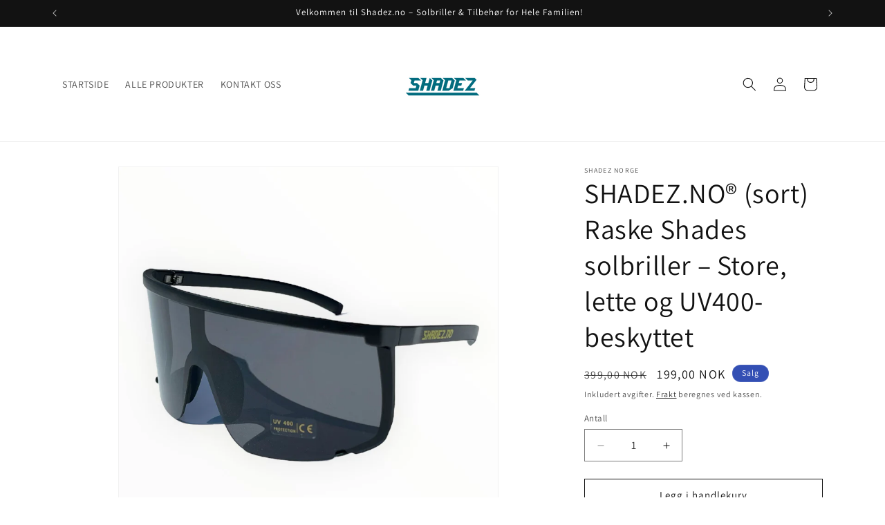

--- FILE ---
content_type: text/html; charset=utf-8
request_url: https://shadez.no/products/shadez-oversized-raskebriller
body_size: 33968
content:
<!doctype html>
<html class="js" lang="nb">
  <head>
    <meta charset="utf-8">
    <meta http-equiv="X-UA-Compatible" content="IE=edge">
    <meta name="viewport" content="width=device-width,initial-scale=1">
    <meta name="theme-color" content="">
    <link rel="canonical" href="https://shadez.no/products/shadez-oversized-raskebriller"><link rel="icon" type="image/png" href="//shadez.no/cdn/shop/files/image_dd7d01a5-d67a-441b-8b52-755aad732515.png?crop=center&height=32&v=1683751471&width=32"><link rel="preconnect" href="https://fonts.shopifycdn.com" crossorigin><title>
      SHADEZ.NO® Raske Shades – Oversized solbriller med UV400-beskyttelse
 &ndash; Shadez Norge</title>

    
      <meta name="description" content="Opplev “Sykt Fete Shadez”! SHADEZ.NO® Raske Shades gir stil, komfort og UV400-beskyttelse – perfekt til by, fjell og fest.">
    

    

<meta property="og:site_name" content="Shadez Norge">
<meta property="og:url" content="https://shadez.no/products/shadez-oversized-raskebriller">
<meta property="og:title" content="SHADEZ.NO® Raske Shades – Oversized solbriller med UV400-beskyttelse">
<meta property="og:type" content="product">
<meta property="og:description" content="Opplev “Sykt Fete Shadez”! SHADEZ.NO® Raske Shades gir stil, komfort og UV400-beskyttelse – perfekt til by, fjell og fest."><meta property="og:image" content="http://shadez.no/cdn/shop/files/image_035a387e-2d7f-4cb3-a913-b98bd04e3b97.jpg?v=1695676252">
  <meta property="og:image:secure_url" content="https://shadez.no/cdn/shop/files/image_035a387e-2d7f-4cb3-a913-b98bd04e3b97.jpg?v=1695676252">
  <meta property="og:image:width" content="1811">
  <meta property="og:image:height" content="1811"><meta property="og:price:amount" content="199,00">
  <meta property="og:price:currency" content="NOK"><meta name="twitter:card" content="summary_large_image">
<meta name="twitter:title" content="SHADEZ.NO® Raske Shades – Oversized solbriller med UV400-beskyttelse">
<meta name="twitter:description" content="Opplev “Sykt Fete Shadez”! SHADEZ.NO® Raske Shades gir stil, komfort og UV400-beskyttelse – perfekt til by, fjell og fest.">


    <script src="//shadez.no/cdn/shop/t/11/assets/constants.js?v=132983761750457495441723146897" defer="defer"></script>
    <script src="//shadez.no/cdn/shop/t/11/assets/pubsub.js?v=158357773527763999511723146897" defer="defer"></script>
    <script src="//shadez.no/cdn/shop/t/11/assets/global.js?v=88558128918567037191723146897" defer="defer"></script>
    <script src="//shadez.no/cdn/shop/t/11/assets/details-disclosure.js?v=13653116266235556501723146897" defer="defer"></script>
    <script src="//shadez.no/cdn/shop/t/11/assets/details-modal.js?v=25581673532751508451723146897" defer="defer"></script>
    <script src="//shadez.no/cdn/shop/t/11/assets/search-form.js?v=133129549252120666541723146897" defer="defer"></script><script src="//shadez.no/cdn/shop/t/11/assets/animations.js?v=88693664871331136111723146896" defer="defer"></script><script>window.performance && window.performance.mark && window.performance.mark('shopify.content_for_header.start');</script><meta name="facebook-domain-verification" content="kznz0jv0ozghjw0u6mtgcgdassoe6c">
<meta name="facebook-domain-verification" content="tm4o09kc9rf588qono0kwxwt2rwpms">
<meta name="facebook-domain-verification" content="nyre7zfp637j3j5taw94mmmkee37r3">
<meta name="facebook-domain-verification" content="urcsm296u1zi39opk1ydncfxiyvj9o">
<meta name="google-site-verification" content="97gFBsYDKOp8piCsDx1nqwzjJz9Vzfs4nBrsSzVRweU">
<meta id="shopify-digital-wallet" name="shopify-digital-wallet" content="/58078658612/digital_wallets/dialog">
<link rel="alternate" type="application/json+oembed" href="https://shadez.no/products/shadez-oversized-raskebriller.oembed">
<script async="async" src="/checkouts/internal/preloads.js?locale=nb-NO"></script>
<script id="shopify-features" type="application/json">{"accessToken":"f8c100e5186b8391617e12737c04683a","betas":["rich-media-storefront-analytics"],"domain":"shadez.no","predictiveSearch":true,"shopId":58078658612,"locale":"nb"}</script>
<script>var Shopify = Shopify || {};
Shopify.shop = "shadeznorge.myshopify.com";
Shopify.locale = "nb";
Shopify.currency = {"active":"NOK","rate":"1.0"};
Shopify.country = "NO";
Shopify.theme = {"name":"Oppdatert kopi av Oppdatert kopi av Dawn - Mai ...","id":136446672948,"schema_name":"Dawn","schema_version":"15.0.2","theme_store_id":887,"role":"main"};
Shopify.theme.handle = "null";
Shopify.theme.style = {"id":null,"handle":null};
Shopify.cdnHost = "shadez.no/cdn";
Shopify.routes = Shopify.routes || {};
Shopify.routes.root = "/";</script>
<script type="module">!function(o){(o.Shopify=o.Shopify||{}).modules=!0}(window);</script>
<script>!function(o){function n(){var o=[];function n(){o.push(Array.prototype.slice.apply(arguments))}return n.q=o,n}var t=o.Shopify=o.Shopify||{};t.loadFeatures=n(),t.autoloadFeatures=n()}(window);</script>
<script id="shop-js-analytics" type="application/json">{"pageType":"product"}</script>
<script defer="defer" async type="module" src="//shadez.no/cdn/shopifycloud/shop-js/modules/v2/client.init-shop-cart-sync_DSsQmCVh.nb.esm.js"></script>
<script defer="defer" async type="module" src="//shadez.no/cdn/shopifycloud/shop-js/modules/v2/chunk.common_CVFm4UDO.esm.js"></script>
<script type="module">
  await import("//shadez.no/cdn/shopifycloud/shop-js/modules/v2/client.init-shop-cart-sync_DSsQmCVh.nb.esm.js");
await import("//shadez.no/cdn/shopifycloud/shop-js/modules/v2/chunk.common_CVFm4UDO.esm.js");

  window.Shopify.SignInWithShop?.initShopCartSync?.({"fedCMEnabled":true,"windoidEnabled":true});

</script>
<script>(function() {
  var isLoaded = false;
  function asyncLoad() {
    if (isLoaded) return;
    isLoaded = true;
    var urls = ["https:\/\/ufe.helixo.co\/scripts\/sdk.min.js?shop=shadeznorge.myshopify.com","https:\/\/sdks.automizely.com\/conversions\/v1\/conversions.js?app_connection_id=d79c38df3d214ae489e145d25ee01e41\u0026mapped_org_id=38ca421cccd05256a03ef0fa14e0e866_v1\u0026shop=shadeznorge.myshopify.com","https:\/\/widgets.automizely.com\/pages\/v1\/pages.js?store_connection_id=e45527d32b7845b298e869b528b13783\u0026mapped_org_id=38ca421cccd05256a03ef0fa14e0e866_v1\u0026shop=shadeznorge.myshopify.com","https:\/\/chimpstatic.com\/mcjs-connected\/js\/users\/87caa596c2496a5932c69f60f\/f3c8aca0d4da8762b72bdc945.js?shop=shadeznorge.myshopify.com","https:\/\/ecommplugins-scripts.trustpilot.com\/v2.1\/js\/header.min.js?settings=eyJrZXkiOiJWbVBoc3FMM0doTWRzR3FvIiwicyI6InNrdSJ9\u0026shop=shadeznorge.myshopify.com","https:\/\/ecommplugins-trustboxsettings.trustpilot.com\/shadeznorge.myshopify.com.js?settings=1659999996696\u0026shop=shadeznorge.myshopify.com","\/\/cdn.shopify.com\/proxy\/6afdf14be9a94b2c3003afcf6b1b7e6b2f88fa4499b194c53d01cb2287d9f525\/shopify-script-tags.s3.eu-west-1.amazonaws.com\/smartseo\/instantpage.js?shop=shadeznorge.myshopify.com\u0026sp-cache-control=cHVibGljLCBtYXgtYWdlPTkwMA","https:\/\/widget.trustpilot.com\/bootstrap\/v5\/tp.widget.sync.bootstrap.min.js?shop=shadeznorge.myshopify.com","https:\/\/d1639lhkj5l89m.cloudfront.net\/js\/storefront\/uppromote.js?shop=shadeznorge.myshopify.com","https:\/\/s3.eu-west-1.amazonaws.com\/production-klarna-il-shopify-osm\/9e7e15cb5d9456ab2566bdf8dcf608ea60f2bb9d\/shadeznorge.myshopify.com-1723146960169.js?shop=shadeznorge.myshopify.com"];
    for (var i = 0; i < urls.length; i++) {
      var s = document.createElement('script');
      s.type = 'text/javascript';
      s.async = true;
      s.src = urls[i];
      var x = document.getElementsByTagName('script')[0];
      x.parentNode.insertBefore(s, x);
    }
  };
  if(window.attachEvent) {
    window.attachEvent('onload', asyncLoad);
  } else {
    window.addEventListener('load', asyncLoad, false);
  }
})();</script>
<script id="__st">var __st={"a":58078658612,"offset":3600,"reqid":"b2d6a136-64d7-44f7-a311-77874b6bcd35-1766981820","pageurl":"shadez.no\/products\/shadez-oversized-raskebriller","u":"9639a2441cd1","p":"product","rtyp":"product","rid":6806199664692};</script>
<script>window.ShopifyPaypalV4VisibilityTracking = true;</script>
<script id="captcha-bootstrap">!function(){'use strict';const t='contact',e='account',n='new_comment',o=[[t,t],['blogs',n],['comments',n],[t,'customer']],c=[[e,'customer_login'],[e,'guest_login'],[e,'recover_customer_password'],[e,'create_customer']],r=t=>t.map((([t,e])=>`form[action*='/${t}']:not([data-nocaptcha='true']) input[name='form_type'][value='${e}']`)).join(','),a=t=>()=>t?[...document.querySelectorAll(t)].map((t=>t.form)):[];function s(){const t=[...o],e=r(t);return a(e)}const i='password',u='form_key',d=['recaptcha-v3-token','g-recaptcha-response','h-captcha-response',i],f=()=>{try{return window.sessionStorage}catch{return}},m='__shopify_v',_=t=>t.elements[u];function p(t,e,n=!1){try{const o=window.sessionStorage,c=JSON.parse(o.getItem(e)),{data:r}=function(t){const{data:e,action:n}=t;return t[m]||n?{data:e,action:n}:{data:t,action:n}}(c);for(const[e,n]of Object.entries(r))t.elements[e]&&(t.elements[e].value=n);n&&o.removeItem(e)}catch(o){console.error('form repopulation failed',{error:o})}}const l='form_type',E='cptcha';function T(t){t.dataset[E]=!0}const w=window,h=w.document,L='Shopify',v='ce_forms',y='captcha';let A=!1;((t,e)=>{const n=(g='f06e6c50-85a8-45c8-87d0-21a2b65856fe',I='https://cdn.shopify.com/shopifycloud/storefront-forms-hcaptcha/ce_storefront_forms_captcha_hcaptcha.v1.5.2.iife.js',D={infoText:'Beskyttet av hCaptcha',privacyText:'Personvern',termsText:'Vilkår'},(t,e,n)=>{const o=w[L][v],c=o.bindForm;if(c)return c(t,g,e,D).then(n);var r;o.q.push([[t,g,e,D],n]),r=I,A||(h.body.append(Object.assign(h.createElement('script'),{id:'captcha-provider',async:!0,src:r})),A=!0)});var g,I,D;w[L]=w[L]||{},w[L][v]=w[L][v]||{},w[L][v].q=[],w[L][y]=w[L][y]||{},w[L][y].protect=function(t,e){n(t,void 0,e),T(t)},Object.freeze(w[L][y]),function(t,e,n,w,h,L){const[v,y,A,g]=function(t,e,n){const i=e?o:[],u=t?c:[],d=[...i,...u],f=r(d),m=r(i),_=r(d.filter((([t,e])=>n.includes(e))));return[a(f),a(m),a(_),s()]}(w,h,L),I=t=>{const e=t.target;return e instanceof HTMLFormElement?e:e&&e.form},D=t=>v().includes(t);t.addEventListener('submit',(t=>{const e=I(t);if(!e)return;const n=D(e)&&!e.dataset.hcaptchaBound&&!e.dataset.recaptchaBound,o=_(e),c=g().includes(e)&&(!o||!o.value);(n||c)&&t.preventDefault(),c&&!n&&(function(t){try{if(!f())return;!function(t){const e=f();if(!e)return;const n=_(t);if(!n)return;const o=n.value;o&&e.removeItem(o)}(t);const e=Array.from(Array(32),(()=>Math.random().toString(36)[2])).join('');!function(t,e){_(t)||t.append(Object.assign(document.createElement('input'),{type:'hidden',name:u})),t.elements[u].value=e}(t,e),function(t,e){const n=f();if(!n)return;const o=[...t.querySelectorAll(`input[type='${i}']`)].map((({name:t})=>t)),c=[...d,...o],r={};for(const[a,s]of new FormData(t).entries())c.includes(a)||(r[a]=s);n.setItem(e,JSON.stringify({[m]:1,action:t.action,data:r}))}(t,e)}catch(e){console.error('failed to persist form',e)}}(e),e.submit())}));const S=(t,e)=>{t&&!t.dataset[E]&&(n(t,e.some((e=>e===t))),T(t))};for(const o of['focusin','change'])t.addEventListener(o,(t=>{const e=I(t);D(e)&&S(e,y())}));const B=e.get('form_key'),M=e.get(l),P=B&&M;t.addEventListener('DOMContentLoaded',(()=>{const t=y();if(P)for(const e of t)e.elements[l].value===M&&p(e,B);[...new Set([...A(),...v().filter((t=>'true'===t.dataset.shopifyCaptcha))])].forEach((e=>S(e,t)))}))}(h,new URLSearchParams(w.location.search),n,t,e,['guest_login'])})(!0,!0)}();</script>
<script integrity="sha256-4kQ18oKyAcykRKYeNunJcIwy7WH5gtpwJnB7kiuLZ1E=" data-source-attribution="shopify.loadfeatures" defer="defer" src="//shadez.no/cdn/shopifycloud/storefront/assets/storefront/load_feature-a0a9edcb.js" crossorigin="anonymous"></script>
<script data-source-attribution="shopify.dynamic_checkout.dynamic.init">var Shopify=Shopify||{};Shopify.PaymentButton=Shopify.PaymentButton||{isStorefrontPortableWallets:!0,init:function(){window.Shopify.PaymentButton.init=function(){};var t=document.createElement("script");t.src="https://shadez.no/cdn/shopifycloud/portable-wallets/latest/portable-wallets.nb.js",t.type="module",document.head.appendChild(t)}};
</script>
<script data-source-attribution="shopify.dynamic_checkout.buyer_consent">
  function portableWalletsHideBuyerConsent(e){var t=document.getElementById("shopify-buyer-consent"),n=document.getElementById("shopify-subscription-policy-button");t&&n&&(t.classList.add("hidden"),t.setAttribute("aria-hidden","true"),n.removeEventListener("click",e))}function portableWalletsShowBuyerConsent(e){var t=document.getElementById("shopify-buyer-consent"),n=document.getElementById("shopify-subscription-policy-button");t&&n&&(t.classList.remove("hidden"),t.removeAttribute("aria-hidden"),n.addEventListener("click",e))}window.Shopify?.PaymentButton&&(window.Shopify.PaymentButton.hideBuyerConsent=portableWalletsHideBuyerConsent,window.Shopify.PaymentButton.showBuyerConsent=portableWalletsShowBuyerConsent);
</script>
<script>
  function portableWalletsCleanup(e){e&&e.src&&console.error("Failed to load portable wallets script "+e.src);var t=document.querySelectorAll("shopify-accelerated-checkout .shopify-payment-button__skeleton, shopify-accelerated-checkout-cart .wallet-cart-button__skeleton"),e=document.getElementById("shopify-buyer-consent");for(let e=0;e<t.length;e++)t[e].remove();e&&e.remove()}function portableWalletsNotLoadedAsModule(e){e instanceof ErrorEvent&&"string"==typeof e.message&&e.message.includes("import.meta")&&"string"==typeof e.filename&&e.filename.includes("portable-wallets")&&(window.removeEventListener("error",portableWalletsNotLoadedAsModule),window.Shopify.PaymentButton.failedToLoad=e,"loading"===document.readyState?document.addEventListener("DOMContentLoaded",window.Shopify.PaymentButton.init):window.Shopify.PaymentButton.init())}window.addEventListener("error",portableWalletsNotLoadedAsModule);
</script>

<script type="module" src="https://shadez.no/cdn/shopifycloud/portable-wallets/latest/portable-wallets.nb.js" onError="portableWalletsCleanup(this)" crossorigin="anonymous"></script>
<script nomodule>
  document.addEventListener("DOMContentLoaded", portableWalletsCleanup);
</script>

<link id="shopify-accelerated-checkout-styles" rel="stylesheet" media="screen" href="https://shadez.no/cdn/shopifycloud/portable-wallets/latest/accelerated-checkout-backwards-compat.css" crossorigin="anonymous">
<style id="shopify-accelerated-checkout-cart">
        #shopify-buyer-consent {
  margin-top: 1em;
  display: inline-block;
  width: 100%;
}

#shopify-buyer-consent.hidden {
  display: none;
}

#shopify-subscription-policy-button {
  background: none;
  border: none;
  padding: 0;
  text-decoration: underline;
  font-size: inherit;
  cursor: pointer;
}

#shopify-subscription-policy-button::before {
  box-shadow: none;
}

      </style>
<script id="sections-script" data-sections="header" defer="defer" src="//shadez.no/cdn/shop/t/11/compiled_assets/scripts.js?3646"></script>
<script>window.performance && window.performance.mark && window.performance.mark('shopify.content_for_header.end');</script>


    <style data-shopify>
      @font-face {
  font-family: Assistant;
  font-weight: 400;
  font-style: normal;
  font-display: swap;
  src: url("//shadez.no/cdn/fonts/assistant/assistant_n4.9120912a469cad1cc292572851508ca49d12e768.woff2") format("woff2"),
       url("//shadez.no/cdn/fonts/assistant/assistant_n4.6e9875ce64e0fefcd3f4446b7ec9036b3ddd2985.woff") format("woff");
}

      @font-face {
  font-family: Assistant;
  font-weight: 700;
  font-style: normal;
  font-display: swap;
  src: url("//shadez.no/cdn/fonts/assistant/assistant_n7.bf44452348ec8b8efa3aa3068825305886b1c83c.woff2") format("woff2"),
       url("//shadez.no/cdn/fonts/assistant/assistant_n7.0c887fee83f6b3bda822f1150b912c72da0f7b64.woff") format("woff");
}

      
      
      @font-face {
  font-family: Assistant;
  font-weight: 400;
  font-style: normal;
  font-display: swap;
  src: url("//shadez.no/cdn/fonts/assistant/assistant_n4.9120912a469cad1cc292572851508ca49d12e768.woff2") format("woff2"),
       url("//shadez.no/cdn/fonts/assistant/assistant_n4.6e9875ce64e0fefcd3f4446b7ec9036b3ddd2985.woff") format("woff");
}


      
        :root,
        .color-scheme-1 {
          --color-background: 255,255,255;
        
          --gradient-background: #FFFFFF;
        

        

        --color-foreground: 18,18,18;
        --color-background-contrast: 191,191,191;
        --color-shadow: 18,18,18;
        --color-button: 18,18,18;
        --color-button-text: 255,255,255;
        --color-secondary-button: 255,255,255;
        --color-secondary-button-text: 18,18,18;
        --color-link: 18,18,18;
        --color-badge-foreground: 18,18,18;
        --color-badge-background: 255,255,255;
        --color-badge-border: 18,18,18;
        --payment-terms-background-color: rgb(255 255 255);
      }
      
        
        .color-scheme-2 {
          --color-background: 243,243,243;
        
          --gradient-background: #F3F3F3;
        

        

        --color-foreground: 18,18,18;
        --color-background-contrast: 179,179,179;
        --color-shadow: 18,18,18;
        --color-button: 18,18,18;
        --color-button-text: 243,243,243;
        --color-secondary-button: 243,243,243;
        --color-secondary-button-text: 18,18,18;
        --color-link: 18,18,18;
        --color-badge-foreground: 18,18,18;
        --color-badge-background: 243,243,243;
        --color-badge-border: 18,18,18;
        --payment-terms-background-color: rgb(243 243 243);
      }
      
        
        .color-scheme-3 {
          --color-background: 36,40,51;
        
          --gradient-background: #242833;
        

        

        --color-foreground: 255,255,255;
        --color-background-contrast: 47,52,66;
        --color-shadow: 18,18,18;
        --color-button: 255,255,255;
        --color-button-text: 0,0,0;
        --color-secondary-button: 36,40,51;
        --color-secondary-button-text: 255,255,255;
        --color-link: 255,255,255;
        --color-badge-foreground: 255,255,255;
        --color-badge-background: 36,40,51;
        --color-badge-border: 255,255,255;
        --payment-terms-background-color: rgb(36 40 51);
      }
      
        
        .color-scheme-4 {
          --color-background: 18,18,18;
        
          --gradient-background: #121212;
        

        

        --color-foreground: 255,255,255;
        --color-background-contrast: 146,146,146;
        --color-shadow: 18,18,18;
        --color-button: 255,255,255;
        --color-button-text: 18,18,18;
        --color-secondary-button: 18,18,18;
        --color-secondary-button-text: 255,255,255;
        --color-link: 255,255,255;
        --color-badge-foreground: 255,255,255;
        --color-badge-background: 18,18,18;
        --color-badge-border: 255,255,255;
        --payment-terms-background-color: rgb(18 18 18);
      }
      
        
        .color-scheme-5 {
          --color-background: 51,79,180;
        
          --gradient-background: #334FB4;
        

        

        --color-foreground: 255,255,255;
        --color-background-contrast: 23,35,81;
        --color-shadow: 18,18,18;
        --color-button: 255,255,255;
        --color-button-text: 51,79,180;
        --color-secondary-button: 51,79,180;
        --color-secondary-button-text: 255,255,255;
        --color-link: 255,255,255;
        --color-badge-foreground: 255,255,255;
        --color-badge-background: 51,79,180;
        --color-badge-border: 255,255,255;
        --payment-terms-background-color: rgb(51 79 180);
      }
      

      body, .color-scheme-1, .color-scheme-2, .color-scheme-3, .color-scheme-4, .color-scheme-5 {
        color: rgba(var(--color-foreground), 0.75);
        background-color: rgb(var(--color-background));
      }

      :root {
        --font-body-family: Assistant, sans-serif;
        --font-body-style: normal;
        --font-body-weight: 400;
        --font-body-weight-bold: 700;

        --font-heading-family: Assistant, sans-serif;
        --font-heading-style: normal;
        --font-heading-weight: 400;

        --font-body-scale: 1.0;
        --font-heading-scale: 1.0;

        --media-padding: px;
        --media-border-opacity: 0.05;
        --media-border-width: 1px;
        --media-radius: 0px;
        --media-shadow-opacity: 0.0;
        --media-shadow-horizontal-offset: 0px;
        --media-shadow-vertical-offset: 4px;
        --media-shadow-blur-radius: 5px;
        --media-shadow-visible: 0;

        --page-width: 120rem;
        --page-width-margin: 0rem;

        --product-card-image-padding: 0.0rem;
        --product-card-corner-radius: 0.0rem;
        --product-card-text-alignment: left;
        --product-card-border-width: 0.0rem;
        --product-card-border-opacity: 0.1;
        --product-card-shadow-opacity: 0.0;
        --product-card-shadow-visible: 0;
        --product-card-shadow-horizontal-offset: 0.0rem;
        --product-card-shadow-vertical-offset: 0.4rem;
        --product-card-shadow-blur-radius: 0.5rem;

        --collection-card-image-padding: 0.0rem;
        --collection-card-corner-radius: 0.0rem;
        --collection-card-text-alignment: left;
        --collection-card-border-width: 0.0rem;
        --collection-card-border-opacity: 0.0;
        --collection-card-shadow-opacity: 0.1;
        --collection-card-shadow-visible: 1;
        --collection-card-shadow-horizontal-offset: 0.0rem;
        --collection-card-shadow-vertical-offset: 0.0rem;
        --collection-card-shadow-blur-radius: 0.0rem;

        --blog-card-image-padding: 0.0rem;
        --blog-card-corner-radius: 0.0rem;
        --blog-card-text-alignment: left;
        --blog-card-border-width: 0.0rem;
        --blog-card-border-opacity: 0.0;
        --blog-card-shadow-opacity: 0.1;
        --blog-card-shadow-visible: 1;
        --blog-card-shadow-horizontal-offset: 0.0rem;
        --blog-card-shadow-vertical-offset: 0.0rem;
        --blog-card-shadow-blur-radius: 0.0rem;

        --badge-corner-radius: 4.0rem;

        --popup-border-width: 1px;
        --popup-border-opacity: 0.1;
        --popup-corner-radius: 0px;
        --popup-shadow-opacity: 0.0;
        --popup-shadow-horizontal-offset: 0px;
        --popup-shadow-vertical-offset: 4px;
        --popup-shadow-blur-radius: 5px;

        --drawer-border-width: 1px;
        --drawer-border-opacity: 0.1;
        --drawer-shadow-opacity: 0.0;
        --drawer-shadow-horizontal-offset: 0px;
        --drawer-shadow-vertical-offset: 4px;
        --drawer-shadow-blur-radius: 5px;

        --spacing-sections-desktop: 0px;
        --spacing-sections-mobile: 0px;

        --grid-desktop-vertical-spacing: 8px;
        --grid-desktop-horizontal-spacing: 8px;
        --grid-mobile-vertical-spacing: 4px;
        --grid-mobile-horizontal-spacing: 4px;

        --text-boxes-border-opacity: 0.1;
        --text-boxes-border-width: 0px;
        --text-boxes-radius: 0px;
        --text-boxes-shadow-opacity: 0.0;
        --text-boxes-shadow-visible: 0;
        --text-boxes-shadow-horizontal-offset: 0px;
        --text-boxes-shadow-vertical-offset: 4px;
        --text-boxes-shadow-blur-radius: 5px;

        --buttons-radius: 0px;
        --buttons-radius-outset: 0px;
        --buttons-border-width: 1px;
        --buttons-border-opacity: 1.0;
        --buttons-shadow-opacity: 0.0;
        --buttons-shadow-visible: 0;
        --buttons-shadow-horizontal-offset: 0px;
        --buttons-shadow-vertical-offset: 4px;
        --buttons-shadow-blur-radius: 5px;
        --buttons-border-offset: 0px;

        --inputs-radius: 0px;
        --inputs-border-width: 1px;
        --inputs-border-opacity: 0.55;
        --inputs-shadow-opacity: 0.0;
        --inputs-shadow-horizontal-offset: 0px;
        --inputs-margin-offset: 0px;
        --inputs-shadow-vertical-offset: 4px;
        --inputs-shadow-blur-radius: 5px;
        --inputs-radius-outset: 0px;

        --variant-pills-radius: 40px;
        --variant-pills-border-width: 1px;
        --variant-pills-border-opacity: 0.55;
        --variant-pills-shadow-opacity: 0.0;
        --variant-pills-shadow-horizontal-offset: 0px;
        --variant-pills-shadow-vertical-offset: 4px;
        --variant-pills-shadow-blur-radius: 5px;
      }

      *,
      *::before,
      *::after {
        box-sizing: inherit;
      }

      html {
        box-sizing: border-box;
        font-size: calc(var(--font-body-scale) * 62.5%);
        height: 100%;
      }

      body {
        display: grid;
        grid-template-rows: auto auto 1fr auto;
        grid-template-columns: 100%;
        min-height: 100%;
        margin: 0;
        font-size: 1.5rem;
        letter-spacing: 0.06rem;
        line-height: calc(1 + 0.8 / var(--font-body-scale));
        font-family: var(--font-body-family);
        font-style: var(--font-body-style);
        font-weight: var(--font-body-weight);
      }

      @media screen and (min-width: 750px) {
        body {
          font-size: 1.6rem;
        }
      }
    </style>

    <link href="//shadez.no/cdn/shop/t/11/assets/base.css?v=144968985024194912401723146896" rel="stylesheet" type="text/css" media="all" />
    <link rel="stylesheet" href="//shadez.no/cdn/shop/t/11/assets/component-cart-items.css?v=127384614032664249911723146896" media="print" onload="this.media='all'">
      <link rel="preload" as="font" href="//shadez.no/cdn/fonts/assistant/assistant_n4.9120912a469cad1cc292572851508ca49d12e768.woff2" type="font/woff2" crossorigin>
      

      <link rel="preload" as="font" href="//shadez.no/cdn/fonts/assistant/assistant_n4.9120912a469cad1cc292572851508ca49d12e768.woff2" type="font/woff2" crossorigin>
      
<link
        rel="stylesheet"
        href="//shadez.no/cdn/shop/t/11/assets/component-predictive-search.css?v=118923337488134913561723146897"
        media="print"
        onload="this.media='all'"
      ><script>
      if (Shopify.designMode) {
        document.documentElement.classList.add('shopify-design-mode');
      }
    </script>
  <!-- BEGIN app block: shopify://apps/smart-seo/blocks/smartseo/7b0a6064-ca2e-4392-9a1d-8c43c942357b --><meta name="smart-seo-integrated" content="true" /><!-- metatagsSavedToSEOFields:  --><!-- BEGIN app snippet: smartseo.product.metatags --><!-- product_seo_template_metafield:  --><title>SHADEZ - Oversized - Store Solbriller - Raske Solbriller</title>
<meta name="description" content="SPORTSBRILLER - OVERSIZED - SYKKELBRILLER - RASKE BRILLER - AFTERSKIBRILLER - FESTBRILLER - STORE SOLBRILLER - FETE SOLBRILLER - SOLBRILLER" />
<meta name="smartseo-timestamp" content="16559767837787581" /><!-- END app snippet --><!-- END app block --><link href="https://monorail-edge.shopifysvc.com" rel="dns-prefetch">
<script>(function(){if ("sendBeacon" in navigator && "performance" in window) {try {var session_token_from_headers = performance.getEntriesByType('navigation')[0].serverTiming.find(x => x.name == '_s').description;} catch {var session_token_from_headers = undefined;}var session_cookie_matches = document.cookie.match(/_shopify_s=([^;]*)/);var session_token_from_cookie = session_cookie_matches && session_cookie_matches.length === 2 ? session_cookie_matches[1] : "";var session_token = session_token_from_headers || session_token_from_cookie || "";function handle_abandonment_event(e) {var entries = performance.getEntries().filter(function(entry) {return /monorail-edge.shopifysvc.com/.test(entry.name);});if (!window.abandonment_tracked && entries.length === 0) {window.abandonment_tracked = true;var currentMs = Date.now();var navigation_start = performance.timing.navigationStart;var payload = {shop_id: 58078658612,url: window.location.href,navigation_start,duration: currentMs - navigation_start,session_token,page_type: "product"};window.navigator.sendBeacon("https://monorail-edge.shopifysvc.com/v1/produce", JSON.stringify({schema_id: "online_store_buyer_site_abandonment/1.1",payload: payload,metadata: {event_created_at_ms: currentMs,event_sent_at_ms: currentMs}}));}}window.addEventListener('pagehide', handle_abandonment_event);}}());</script>
<script id="web-pixels-manager-setup">(function e(e,d,r,n,o){if(void 0===o&&(o={}),!Boolean(null===(a=null===(i=window.Shopify)||void 0===i?void 0:i.analytics)||void 0===a?void 0:a.replayQueue)){var i,a;window.Shopify=window.Shopify||{};var t=window.Shopify;t.analytics=t.analytics||{};var s=t.analytics;s.replayQueue=[],s.publish=function(e,d,r){return s.replayQueue.push([e,d,r]),!0};try{self.performance.mark("wpm:start")}catch(e){}var l=function(){var e={modern:/Edge?\/(1{2}[4-9]|1[2-9]\d|[2-9]\d{2}|\d{4,})\.\d+(\.\d+|)|Firefox\/(1{2}[4-9]|1[2-9]\d|[2-9]\d{2}|\d{4,})\.\d+(\.\d+|)|Chrom(ium|e)\/(9{2}|\d{3,})\.\d+(\.\d+|)|(Maci|X1{2}).+ Version\/(15\.\d+|(1[6-9]|[2-9]\d|\d{3,})\.\d+)([,.]\d+|)( \(\w+\)|)( Mobile\/\w+|) Safari\/|Chrome.+OPR\/(9{2}|\d{3,})\.\d+\.\d+|(CPU[ +]OS|iPhone[ +]OS|CPU[ +]iPhone|CPU IPhone OS|CPU iPad OS)[ +]+(15[._]\d+|(1[6-9]|[2-9]\d|\d{3,})[._]\d+)([._]\d+|)|Android:?[ /-](13[3-9]|1[4-9]\d|[2-9]\d{2}|\d{4,})(\.\d+|)(\.\d+|)|Android.+Firefox\/(13[5-9]|1[4-9]\d|[2-9]\d{2}|\d{4,})\.\d+(\.\d+|)|Android.+Chrom(ium|e)\/(13[3-9]|1[4-9]\d|[2-9]\d{2}|\d{4,})\.\d+(\.\d+|)|SamsungBrowser\/([2-9]\d|\d{3,})\.\d+/,legacy:/Edge?\/(1[6-9]|[2-9]\d|\d{3,})\.\d+(\.\d+|)|Firefox\/(5[4-9]|[6-9]\d|\d{3,})\.\d+(\.\d+|)|Chrom(ium|e)\/(5[1-9]|[6-9]\d|\d{3,})\.\d+(\.\d+|)([\d.]+$|.*Safari\/(?![\d.]+ Edge\/[\d.]+$))|(Maci|X1{2}).+ Version\/(10\.\d+|(1[1-9]|[2-9]\d|\d{3,})\.\d+)([,.]\d+|)( \(\w+\)|)( Mobile\/\w+|) Safari\/|Chrome.+OPR\/(3[89]|[4-9]\d|\d{3,})\.\d+\.\d+|(CPU[ +]OS|iPhone[ +]OS|CPU[ +]iPhone|CPU IPhone OS|CPU iPad OS)[ +]+(10[._]\d+|(1[1-9]|[2-9]\d|\d{3,})[._]\d+)([._]\d+|)|Android:?[ /-](13[3-9]|1[4-9]\d|[2-9]\d{2}|\d{4,})(\.\d+|)(\.\d+|)|Mobile Safari.+OPR\/([89]\d|\d{3,})\.\d+\.\d+|Android.+Firefox\/(13[5-9]|1[4-9]\d|[2-9]\d{2}|\d{4,})\.\d+(\.\d+|)|Android.+Chrom(ium|e)\/(13[3-9]|1[4-9]\d|[2-9]\d{2}|\d{4,})\.\d+(\.\d+|)|Android.+(UC? ?Browser|UCWEB|U3)[ /]?(15\.([5-9]|\d{2,})|(1[6-9]|[2-9]\d|\d{3,})\.\d+)\.\d+|SamsungBrowser\/(5\.\d+|([6-9]|\d{2,})\.\d+)|Android.+MQ{2}Browser\/(14(\.(9|\d{2,})|)|(1[5-9]|[2-9]\d|\d{3,})(\.\d+|))(\.\d+|)|K[Aa][Ii]OS\/(3\.\d+|([4-9]|\d{2,})\.\d+)(\.\d+|)/},d=e.modern,r=e.legacy,n=navigator.userAgent;return n.match(d)?"modern":n.match(r)?"legacy":"unknown"}(),u="modern"===l?"modern":"legacy",c=(null!=n?n:{modern:"",legacy:""})[u],f=function(e){return[e.baseUrl,"/wpm","/b",e.hashVersion,"modern"===e.buildTarget?"m":"l",".js"].join("")}({baseUrl:d,hashVersion:r,buildTarget:u}),m=function(e){var d=e.version,r=e.bundleTarget,n=e.surface,o=e.pageUrl,i=e.monorailEndpoint;return{emit:function(e){var a=e.status,t=e.errorMsg,s=(new Date).getTime(),l=JSON.stringify({metadata:{event_sent_at_ms:s},events:[{schema_id:"web_pixels_manager_load/3.1",payload:{version:d,bundle_target:r,page_url:o,status:a,surface:n,error_msg:t},metadata:{event_created_at_ms:s}}]});if(!i)return console&&console.warn&&console.warn("[Web Pixels Manager] No Monorail endpoint provided, skipping logging."),!1;try{return self.navigator.sendBeacon.bind(self.navigator)(i,l)}catch(e){}var u=new XMLHttpRequest;try{return u.open("POST",i,!0),u.setRequestHeader("Content-Type","text/plain"),u.send(l),!0}catch(e){return console&&console.warn&&console.warn("[Web Pixels Manager] Got an unhandled error while logging to Monorail."),!1}}}}({version:r,bundleTarget:l,surface:e.surface,pageUrl:self.location.href,monorailEndpoint:e.monorailEndpoint});try{o.browserTarget=l,function(e){var d=e.src,r=e.async,n=void 0===r||r,o=e.onload,i=e.onerror,a=e.sri,t=e.scriptDataAttributes,s=void 0===t?{}:t,l=document.createElement("script"),u=document.querySelector("head"),c=document.querySelector("body");if(l.async=n,l.src=d,a&&(l.integrity=a,l.crossOrigin="anonymous"),s)for(var f in s)if(Object.prototype.hasOwnProperty.call(s,f))try{l.dataset[f]=s[f]}catch(e){}if(o&&l.addEventListener("load",o),i&&l.addEventListener("error",i),u)u.appendChild(l);else{if(!c)throw new Error("Did not find a head or body element to append the script");c.appendChild(l)}}({src:f,async:!0,onload:function(){if(!function(){var e,d;return Boolean(null===(d=null===(e=window.Shopify)||void 0===e?void 0:e.analytics)||void 0===d?void 0:d.initialized)}()){var d=window.webPixelsManager.init(e)||void 0;if(d){var r=window.Shopify.analytics;r.replayQueue.forEach((function(e){var r=e[0],n=e[1],o=e[2];d.publishCustomEvent(r,n,o)})),r.replayQueue=[],r.publish=d.publishCustomEvent,r.visitor=d.visitor,r.initialized=!0}}},onerror:function(){return m.emit({status:"failed",errorMsg:"".concat(f," has failed to load")})},sri:function(e){var d=/^sha384-[A-Za-z0-9+/=]+$/;return"string"==typeof e&&d.test(e)}(c)?c:"",scriptDataAttributes:o}),m.emit({status:"loading"})}catch(e){m.emit({status:"failed",errorMsg:(null==e?void 0:e.message)||"Unknown error"})}}})({shopId: 58078658612,storefrontBaseUrl: "https://shadez.no",extensionsBaseUrl: "https://extensions.shopifycdn.com/cdn/shopifycloud/web-pixels-manager",monorailEndpoint: "https://monorail-edge.shopifysvc.com/unstable/produce_batch",surface: "storefront-renderer",enabledBetaFlags: ["2dca8a86","a0d5f9d2"],webPixelsConfigList: [{"id":"1475412020","configuration":"{\"shopId\":\"64351\",\"env\":\"production\",\"metaData\":\"[]\"}","eventPayloadVersion":"v1","runtimeContext":"STRICT","scriptVersion":"ed0b017f0184e34e4ee251463785a0e9","type":"APP","apiClientId":2773553,"privacyPurposes":[],"dataSharingAdjustments":{"protectedCustomerApprovalScopes":["read_customer_address","read_customer_email","read_customer_name","read_customer_personal_data","read_customer_phone"]}},{"id":"910393396","configuration":"{\"webPixelName\":\"Judge.me\"}","eventPayloadVersion":"v1","runtimeContext":"STRICT","scriptVersion":"34ad157958823915625854214640f0bf","type":"APP","apiClientId":683015,"privacyPurposes":["ANALYTICS"],"dataSharingAdjustments":{"protectedCustomerApprovalScopes":["read_customer_email","read_customer_name","read_customer_personal_data","read_customer_phone"]}},{"id":"857997364","configuration":"{\"hashed_organization_id\":\"38ca421cccd05256a03ef0fa14e0e866_v1\",\"app_key\":\"shadeznorge\",\"allow_collect_personal_data\":\"true\"}","eventPayloadVersion":"v1","runtimeContext":"STRICT","scriptVersion":"6f6660f15c595d517f203f6e1abcb171","type":"APP","apiClientId":2814809,"privacyPurposes":["ANALYTICS","MARKETING","SALE_OF_DATA"],"dataSharingAdjustments":{"protectedCustomerApprovalScopes":["read_customer_address","read_customer_email","read_customer_name","read_customer_personal_data","read_customer_phone"]}},{"id":"430407732","configuration":"{\"config\":\"{\\\"google_tag_ids\\\":[\\\"GT-5MX8K2G8\\\"],\\\"target_country\\\":\\\"NO\\\",\\\"gtag_events\\\":[{\\\"type\\\":\\\"search\\\",\\\"action_label\\\":\\\"GT-5MX8K2G8\\\"},{\\\"type\\\":\\\"begin_checkout\\\",\\\"action_label\\\":\\\"GT-5MX8K2G8\\\"},{\\\"type\\\":\\\"view_item\\\",\\\"action_label\\\":[\\\"GT-5MX8K2G8\\\",\\\"MC-B5N6HZDVYF\\\"]},{\\\"type\\\":\\\"purchase\\\",\\\"action_label\\\":[\\\"GT-5MX8K2G8\\\",\\\"MC-B5N6HZDVYF\\\"]},{\\\"type\\\":\\\"page_view\\\",\\\"action_label\\\":[\\\"GT-5MX8K2G8\\\",\\\"MC-B5N6HZDVYF\\\"]},{\\\"type\\\":\\\"add_payment_info\\\",\\\"action_label\\\":\\\"GT-5MX8K2G8\\\"},{\\\"type\\\":\\\"add_to_cart\\\",\\\"action_label\\\":\\\"GT-5MX8K2G8\\\"}],\\\"enable_monitoring_mode\\\":false}\"}","eventPayloadVersion":"v1","runtimeContext":"OPEN","scriptVersion":"b2a88bafab3e21179ed38636efcd8a93","type":"APP","apiClientId":1780363,"privacyPurposes":[],"dataSharingAdjustments":{"protectedCustomerApprovalScopes":["read_customer_address","read_customer_email","read_customer_name","read_customer_personal_data","read_customer_phone"]}},{"id":"155779124","configuration":"{\"pixel_id\":\"573425477533822\",\"pixel_type\":\"facebook_pixel\",\"metaapp_system_user_token\":\"-\"}","eventPayloadVersion":"v1","runtimeContext":"OPEN","scriptVersion":"ca16bc87fe92b6042fbaa3acc2fbdaa6","type":"APP","apiClientId":2329312,"privacyPurposes":["ANALYTICS","MARKETING","SALE_OF_DATA"],"dataSharingAdjustments":{"protectedCustomerApprovalScopes":["read_customer_address","read_customer_email","read_customer_name","read_customer_personal_data","read_customer_phone"]}},{"id":"73629748","eventPayloadVersion":"v1","runtimeContext":"LAX","scriptVersion":"1","type":"CUSTOM","privacyPurposes":["ANALYTICS"],"name":"Google Analytics tag (migrated)"},{"id":"shopify-app-pixel","configuration":"{}","eventPayloadVersion":"v1","runtimeContext":"STRICT","scriptVersion":"0450","apiClientId":"shopify-pixel","type":"APP","privacyPurposes":["ANALYTICS","MARKETING"]},{"id":"shopify-custom-pixel","eventPayloadVersion":"v1","runtimeContext":"LAX","scriptVersion":"0450","apiClientId":"shopify-pixel","type":"CUSTOM","privacyPurposes":["ANALYTICS","MARKETING"]}],isMerchantRequest: false,initData: {"shop":{"name":"Shadez Norge","paymentSettings":{"currencyCode":"NOK"},"myshopifyDomain":"shadeznorge.myshopify.com","countryCode":"NO","storefrontUrl":"https:\/\/shadez.no"},"customer":null,"cart":null,"checkout":null,"productVariants":[{"price":{"amount":199.0,"currencyCode":"NOK"},"product":{"title":"SHADEZ.NO® (sort) Raske Shades solbriller – Store, lette og UV400-beskyttet","vendor":"Shadez Norge","id":"6806199664692","untranslatedTitle":"SHADEZ.NO® (sort) Raske Shades solbriller – Store, lette og UV400-beskyttet","url":"\/products\/shadez-oversized-raskebriller","type":"Solbriller"},"id":"40201655615540","image":{"src":"\/\/shadez.no\/cdn\/shop\/files\/image_035a387e-2d7f-4cb3-a913-b98bd04e3b97.jpg?v=1695676252"},"sku":"","title":"Default Title","untranslatedTitle":"Default Title"}],"purchasingCompany":null},},"https://shadez.no/cdn","da62cc92w68dfea28pcf9825a4m392e00d0",{"modern":"","legacy":""},{"shopId":"58078658612","storefrontBaseUrl":"https:\/\/shadez.no","extensionBaseUrl":"https:\/\/extensions.shopifycdn.com\/cdn\/shopifycloud\/web-pixels-manager","surface":"storefront-renderer","enabledBetaFlags":"[\"2dca8a86\", \"a0d5f9d2\"]","isMerchantRequest":"false","hashVersion":"da62cc92w68dfea28pcf9825a4m392e00d0","publish":"custom","events":"[[\"page_viewed\",{}],[\"product_viewed\",{\"productVariant\":{\"price\":{\"amount\":199.0,\"currencyCode\":\"NOK\"},\"product\":{\"title\":\"SHADEZ.NO® (sort) Raske Shades solbriller – Store, lette og UV400-beskyttet\",\"vendor\":\"Shadez Norge\",\"id\":\"6806199664692\",\"untranslatedTitle\":\"SHADEZ.NO® (sort) Raske Shades solbriller – Store, lette og UV400-beskyttet\",\"url\":\"\/products\/shadez-oversized-raskebriller\",\"type\":\"Solbriller\"},\"id\":\"40201655615540\",\"image\":{\"src\":\"\/\/shadez.no\/cdn\/shop\/files\/image_035a387e-2d7f-4cb3-a913-b98bd04e3b97.jpg?v=1695676252\"},\"sku\":\"\",\"title\":\"Default Title\",\"untranslatedTitle\":\"Default Title\"}}]]"});</script><script>
  window.ShopifyAnalytics = window.ShopifyAnalytics || {};
  window.ShopifyAnalytics.meta = window.ShopifyAnalytics.meta || {};
  window.ShopifyAnalytics.meta.currency = 'NOK';
  var meta = {"product":{"id":6806199664692,"gid":"gid:\/\/shopify\/Product\/6806199664692","vendor":"Shadez Norge","type":"Solbriller","handle":"shadez-oversized-raskebriller","variants":[{"id":40201655615540,"price":19900,"name":"SHADEZ.NO® (sort) Raske Shades solbriller – Store, lette og UV400-beskyttet","public_title":null,"sku":""}],"remote":false},"page":{"pageType":"product","resourceType":"product","resourceId":6806199664692,"requestId":"b2d6a136-64d7-44f7-a311-77874b6bcd35-1766981820"}};
  for (var attr in meta) {
    window.ShopifyAnalytics.meta[attr] = meta[attr];
  }
</script>
<script class="analytics">
  (function () {
    var customDocumentWrite = function(content) {
      var jquery = null;

      if (window.jQuery) {
        jquery = window.jQuery;
      } else if (window.Checkout && window.Checkout.$) {
        jquery = window.Checkout.$;
      }

      if (jquery) {
        jquery('body').append(content);
      }
    };

    var hasLoggedConversion = function(token) {
      if (token) {
        return document.cookie.indexOf('loggedConversion=' + token) !== -1;
      }
      return false;
    }

    var setCookieIfConversion = function(token) {
      if (token) {
        var twoMonthsFromNow = new Date(Date.now());
        twoMonthsFromNow.setMonth(twoMonthsFromNow.getMonth() + 2);

        document.cookie = 'loggedConversion=' + token + '; expires=' + twoMonthsFromNow;
      }
    }

    var trekkie = window.ShopifyAnalytics.lib = window.trekkie = window.trekkie || [];
    if (trekkie.integrations) {
      return;
    }
    trekkie.methods = [
      'identify',
      'page',
      'ready',
      'track',
      'trackForm',
      'trackLink'
    ];
    trekkie.factory = function(method) {
      return function() {
        var args = Array.prototype.slice.call(arguments);
        args.unshift(method);
        trekkie.push(args);
        return trekkie;
      };
    };
    for (var i = 0; i < trekkie.methods.length; i++) {
      var key = trekkie.methods[i];
      trekkie[key] = trekkie.factory(key);
    }
    trekkie.load = function(config) {
      trekkie.config = config || {};
      trekkie.config.initialDocumentCookie = document.cookie;
      var first = document.getElementsByTagName('script')[0];
      var script = document.createElement('script');
      script.type = 'text/javascript';
      script.onerror = function(e) {
        var scriptFallback = document.createElement('script');
        scriptFallback.type = 'text/javascript';
        scriptFallback.onerror = function(error) {
                var Monorail = {
      produce: function produce(monorailDomain, schemaId, payload) {
        var currentMs = new Date().getTime();
        var event = {
          schema_id: schemaId,
          payload: payload,
          metadata: {
            event_created_at_ms: currentMs,
            event_sent_at_ms: currentMs
          }
        };
        return Monorail.sendRequest("https://" + monorailDomain + "/v1/produce", JSON.stringify(event));
      },
      sendRequest: function sendRequest(endpointUrl, payload) {
        // Try the sendBeacon API
        if (window && window.navigator && typeof window.navigator.sendBeacon === 'function' && typeof window.Blob === 'function' && !Monorail.isIos12()) {
          var blobData = new window.Blob([payload], {
            type: 'text/plain'
          });

          if (window.navigator.sendBeacon(endpointUrl, blobData)) {
            return true;
          } // sendBeacon was not successful

        } // XHR beacon

        var xhr = new XMLHttpRequest();

        try {
          xhr.open('POST', endpointUrl);
          xhr.setRequestHeader('Content-Type', 'text/plain');
          xhr.send(payload);
        } catch (e) {
          console.log(e);
        }

        return false;
      },
      isIos12: function isIos12() {
        return window.navigator.userAgent.lastIndexOf('iPhone; CPU iPhone OS 12_') !== -1 || window.navigator.userAgent.lastIndexOf('iPad; CPU OS 12_') !== -1;
      }
    };
    Monorail.produce('monorail-edge.shopifysvc.com',
      'trekkie_storefront_load_errors/1.1',
      {shop_id: 58078658612,
      theme_id: 136446672948,
      app_name: "storefront",
      context_url: window.location.href,
      source_url: "//shadez.no/cdn/s/trekkie.storefront.8f32c7f0b513e73f3235c26245676203e1209161.min.js"});

        };
        scriptFallback.async = true;
        scriptFallback.src = '//shadez.no/cdn/s/trekkie.storefront.8f32c7f0b513e73f3235c26245676203e1209161.min.js';
        first.parentNode.insertBefore(scriptFallback, first);
      };
      script.async = true;
      script.src = '//shadez.no/cdn/s/trekkie.storefront.8f32c7f0b513e73f3235c26245676203e1209161.min.js';
      first.parentNode.insertBefore(script, first);
    };
    trekkie.load(
      {"Trekkie":{"appName":"storefront","development":false,"defaultAttributes":{"shopId":58078658612,"isMerchantRequest":null,"themeId":136446672948,"themeCityHash":"9862208424415271015","contentLanguage":"nb","currency":"NOK","eventMetadataId":"6ae6c6f6-cf51-4074-a7a3-428d262977dd"},"isServerSideCookieWritingEnabled":true,"monorailRegion":"shop_domain","enabledBetaFlags":["65f19447"]},"Session Attribution":{},"S2S":{"facebookCapiEnabled":true,"source":"trekkie-storefront-renderer","apiClientId":580111}}
    );

    var loaded = false;
    trekkie.ready(function() {
      if (loaded) return;
      loaded = true;

      window.ShopifyAnalytics.lib = window.trekkie;

      var originalDocumentWrite = document.write;
      document.write = customDocumentWrite;
      try { window.ShopifyAnalytics.merchantGoogleAnalytics.call(this); } catch(error) {};
      document.write = originalDocumentWrite;

      window.ShopifyAnalytics.lib.page(null,{"pageType":"product","resourceType":"product","resourceId":6806199664692,"requestId":"b2d6a136-64d7-44f7-a311-77874b6bcd35-1766981820","shopifyEmitted":true});

      var match = window.location.pathname.match(/checkouts\/(.+)\/(thank_you|post_purchase)/)
      var token = match? match[1]: undefined;
      if (!hasLoggedConversion(token)) {
        setCookieIfConversion(token);
        window.ShopifyAnalytics.lib.track("Viewed Product",{"currency":"NOK","variantId":40201655615540,"productId":6806199664692,"productGid":"gid:\/\/shopify\/Product\/6806199664692","name":"SHADEZ.NO® (sort) Raske Shades solbriller – Store, lette og UV400-beskyttet","price":"199.00","sku":"","brand":"Shadez Norge","variant":null,"category":"Solbriller","nonInteraction":true,"remote":false},undefined,undefined,{"shopifyEmitted":true});
      window.ShopifyAnalytics.lib.track("monorail:\/\/trekkie_storefront_viewed_product\/1.1",{"currency":"NOK","variantId":40201655615540,"productId":6806199664692,"productGid":"gid:\/\/shopify\/Product\/6806199664692","name":"SHADEZ.NO® (sort) Raske Shades solbriller – Store, lette og UV400-beskyttet","price":"199.00","sku":"","brand":"Shadez Norge","variant":null,"category":"Solbriller","nonInteraction":true,"remote":false,"referer":"https:\/\/shadez.no\/products\/shadez-oversized-raskebriller"});
      }
    });


        var eventsListenerScript = document.createElement('script');
        eventsListenerScript.async = true;
        eventsListenerScript.src = "//shadez.no/cdn/shopifycloud/storefront/assets/shop_events_listener-3da45d37.js";
        document.getElementsByTagName('head')[0].appendChild(eventsListenerScript);

})();</script>
  <script>
  if (!window.ga || (window.ga && typeof window.ga !== 'function')) {
    window.ga = function ga() {
      (window.ga.q = window.ga.q || []).push(arguments);
      if (window.Shopify && window.Shopify.analytics && typeof window.Shopify.analytics.publish === 'function') {
        window.Shopify.analytics.publish("ga_stub_called", {}, {sendTo: "google_osp_migration"});
      }
      console.error("Shopify's Google Analytics stub called with:", Array.from(arguments), "\nSee https://help.shopify.com/manual/promoting-marketing/pixels/pixel-migration#google for more information.");
    };
    if (window.Shopify && window.Shopify.analytics && typeof window.Shopify.analytics.publish === 'function') {
      window.Shopify.analytics.publish("ga_stub_initialized", {}, {sendTo: "google_osp_migration"});
    }
  }
</script>
<script
  defer
  src="https://shadez.no/cdn/shopifycloud/perf-kit/shopify-perf-kit-2.1.2.min.js"
  data-application="storefront-renderer"
  data-shop-id="58078658612"
  data-render-region="gcp-us-central1"
  data-page-type="product"
  data-theme-instance-id="136446672948"
  data-theme-name="Dawn"
  data-theme-version="15.0.2"
  data-monorail-region="shop_domain"
  data-resource-timing-sampling-rate="10"
  data-shs="true"
  data-shs-beacon="true"
  data-shs-export-with-fetch="true"
  data-shs-logs-sample-rate="1"
  data-shs-beacon-endpoint="https://shadez.no/api/collect"
></script>
</head>

  <body class="gradient animate--hover-default">
    <a class="skip-to-content-link button visually-hidden" href="#MainContent">
      Gå videre til innholdet
    </a><!-- BEGIN sections: header-group -->
<div id="shopify-section-sections--17137964974132__announcement-bar" class="shopify-section shopify-section-group-header-group announcement-bar-section"><link href="//shadez.no/cdn/shop/t/11/assets/component-slideshow.css?v=170654395204511176521723146897" rel="stylesheet" type="text/css" media="all" />
<link href="//shadez.no/cdn/shop/t/11/assets/component-slider.css?v=14039311878856620671723146897" rel="stylesheet" type="text/css" media="all" />

  <link href="//shadez.no/cdn/shop/t/11/assets/component-list-social.css?v=35792976012981934991723146896" rel="stylesheet" type="text/css" media="all" />


<div
  class="utility-bar color-scheme-4 gradient utility-bar--bottom-border"
  
>
  <div class="page-width utility-bar__grid"><slideshow-component
        class="announcement-bar"
        role="region"
        aria-roledescription="Karusell"
        aria-label="Kunngjøringslinje"
      >
        <div class="announcement-bar-slider slider-buttons">
          <button
            type="button"
            class="slider-button slider-button--prev"
            name="previous"
            aria-label="Forrige kunngjøring"
            aria-controls="Slider-sections--17137964974132__announcement-bar"
          >
            <svg aria-hidden="true" focusable="false" class="icon icon-caret" viewBox="0 0 10 6">
  <path fill-rule="evenodd" clip-rule="evenodd" d="M9.354.646a.5.5 0 00-.708 0L5 4.293 1.354.646a.5.5 0 00-.708.708l4 4a.5.5 0 00.708 0l4-4a.5.5 0 000-.708z" fill="currentColor">
</svg>

          </button>
          <div
            class="grid grid--1-col slider slider--everywhere"
            id="Slider-sections--17137964974132__announcement-bar"
            aria-live="polite"
            aria-atomic="true"
            data-autoplay="false"
            data-speed="5"
          ><div
                class="slideshow__slide slider__slide grid__item grid--1-col"
                id="Slide-sections--17137964974132__announcement-bar-1"
                
                role="group"
                aria-roledescription="Kunngjøring"
                aria-label="1 av 4"
                tabindex="-1"
              >
                <div
                  class="announcement-bar__announcement"
                  role="region"
                  aria-label="Kunngjøring"
                  
                ><p class="announcement-bar__message h5">
                      <span>Velkommen til Shadez.no – Solbriller &amp; Tilbehør for Hele Familien!</span></p></div>
              </div><div
                class="slideshow__slide slider__slide grid__item grid--1-col"
                id="Slide-sections--17137964974132__announcement-bar-2"
                
                role="group"
                aria-roledescription="Kunngjøring"
                aria-label="2 av 4"
                tabindex="-1"
              >
                <div
                  class="announcement-bar__announcement"
                  role="region"
                  aria-label="Kunngjøring"
                  
                ><p class="announcement-bar__message h5">
                      <span>Fri frakt over 499,- | Rask levering fra lager i Larvik!</span></p></div>
              </div><div
                class="slideshow__slide slider__slide grid__item grid--1-col"
                id="Slide-sections--17137964974132__announcement-bar-3"
                
                role="group"
                aria-roledescription="Kunngjøring"
                aria-label="3 av 4"
                tabindex="-1"
              >
                <div
                  class="announcement-bar__announcement"
                  role="region"
                  aria-label="Kunngjøring"
                  
                ><p class="announcement-bar__message h5">
                      <span>Vi følger de nyeste solbrilletrendene – Finn din stil i dag!</span></p></div>
              </div><div
                class="slideshow__slide slider__slide grid__item grid--1-col"
                id="Slide-sections--17137964974132__announcement-bar-4"
                
                role="group"
                aria-roledescription="Kunngjøring"
                aria-label="4 av 4"
                tabindex="-1"
              >
                <div
                  class="announcement-bar__announcement"
                  role="region"
                  aria-label="Kunngjøring"
                  
                ><a
                        href="https://shadez.no/products/firmagaver-firmalogo?_pos=1&_psq=firma&_ss=e&_v=1.0"
                        class="announcement-bar__link link link--text focus-inset animate-arrow"
                      ><p class="announcement-bar__message h5">
                      <span>Solbriller med din egen logo – Perfekt for bedrifter, events &amp; markedsføring!</span><svg
  viewBox="0 0 14 10"
  fill="none"
  aria-hidden="true"
  focusable="false"
  class="icon icon-arrow"
  xmlns="http://www.w3.org/2000/svg"
>
  <path fill-rule="evenodd" clip-rule="evenodd" d="M8.537.808a.5.5 0 01.817-.162l4 4a.5.5 0 010 .708l-4 4a.5.5 0 11-.708-.708L11.793 5.5H1a.5.5 0 010-1h10.793L8.646 1.354a.5.5 0 01-.109-.546z" fill="currentColor">
</svg>

</p></a></div>
              </div></div>
          <button
            type="button"
            class="slider-button slider-button--next"
            name="next"
            aria-label="Neste kunngjøring"
            aria-controls="Slider-sections--17137964974132__announcement-bar"
          >
            <svg aria-hidden="true" focusable="false" class="icon icon-caret" viewBox="0 0 10 6">
  <path fill-rule="evenodd" clip-rule="evenodd" d="M9.354.646a.5.5 0 00-.708 0L5 4.293 1.354.646a.5.5 0 00-.708.708l4 4a.5.5 0 00.708 0l4-4a.5.5 0 000-.708z" fill="currentColor">
</svg>

          </button>
        </div>
      </slideshow-component><div class="localization-wrapper">
</div>
  </div>
</div>


</div><div id="shopify-section-sections--17137964974132__header" class="shopify-section shopify-section-group-header-group section-header"><link rel="stylesheet" href="//shadez.no/cdn/shop/t/11/assets/component-list-menu.css?v=151968516119678728991723146896" media="print" onload="this.media='all'">
<link rel="stylesheet" href="//shadez.no/cdn/shop/t/11/assets/component-search.css?v=165164710990765432851723146897" media="print" onload="this.media='all'">
<link rel="stylesheet" href="//shadez.no/cdn/shop/t/11/assets/component-menu-drawer.css?v=110695408305392539491723146897" media="print" onload="this.media='all'">
<link rel="stylesheet" href="//shadez.no/cdn/shop/t/11/assets/component-cart-notification.css?v=54116361853792938221723146896" media="print" onload="this.media='all'"><link rel="stylesheet" href="//shadez.no/cdn/shop/t/11/assets/component-price.css?v=70172745017360139101723146897" media="print" onload="this.media='all'"><style>
  header-drawer {
    justify-self: start;
    margin-left: -1.2rem;
  }@media screen and (min-width: 990px) {
      header-drawer {
        display: none;
      }
    }.menu-drawer-container {
    display: flex;
  }

  .list-menu {
    list-style: none;
    padding: 0;
    margin: 0;
  }

  .list-menu--inline {
    display: inline-flex;
    flex-wrap: wrap;
  }

  summary.list-menu__item {
    padding-right: 2.7rem;
  }

  .list-menu__item {
    display: flex;
    align-items: center;
    line-height: calc(1 + 0.3 / var(--font-body-scale));
  }

  .list-menu__item--link {
    text-decoration: none;
    padding-bottom: 1rem;
    padding-top: 1rem;
    line-height: calc(1 + 0.8 / var(--font-body-scale));
  }

  @media screen and (min-width: 750px) {
    .list-menu__item--link {
      padding-bottom: 0.5rem;
      padding-top: 0.5rem;
    }
  }
</style><style data-shopify>.header {
    padding: 0px 3rem 0px 3rem;
  }

  .section-header {
    position: sticky; /* This is for fixing a Safari z-index issue. PR #2147 */
    margin-bottom: 0px;
  }

  @media screen and (min-width: 750px) {
    .section-header {
      margin-bottom: 0px;
    }
  }

  @media screen and (min-width: 990px) {
    .header {
      padding-top: 0px;
      padding-bottom: 0px;
    }
  }</style><script src="//shadez.no/cdn/shop/t/11/assets/cart-notification.js?v=133508293167896966491723146896" defer="defer"></script>

<svg xmlns="http://www.w3.org/2000/svg" class="hidden">
  <symbol id="icon-search" viewbox="0 0 18 19" fill="none">
    <path fill-rule="evenodd" clip-rule="evenodd" d="M11.03 11.68A5.784 5.784 0 112.85 3.5a5.784 5.784 0 018.18 8.18zm.26 1.12a6.78 6.78 0 11.72-.7l5.4 5.4a.5.5 0 11-.71.7l-5.41-5.4z" fill="currentColor"/>
  </symbol>

  <symbol id="icon-reset" class="icon icon-close"  fill="none" viewBox="0 0 18 18" stroke="currentColor">
    <circle r="8.5" cy="9" cx="9" stroke-opacity="0.2"/>
    <path d="M6.82972 6.82915L1.17193 1.17097" stroke-linecap="round" stroke-linejoin="round" transform="translate(5 5)"/>
    <path d="M1.22896 6.88502L6.77288 1.11523" stroke-linecap="round" stroke-linejoin="round" transform="translate(5 5)"/>
  </symbol>

  <symbol id="icon-close" class="icon icon-close" fill="none" viewBox="0 0 18 17">
    <path d="M.865 15.978a.5.5 0 00.707.707l7.433-7.431 7.579 7.282a.501.501 0 00.846-.37.5.5 0 00-.153-.351L9.712 8.546l7.417-7.416a.5.5 0 10-.707-.708L8.991 7.853 1.413.573a.5.5 0 10-.693.72l7.563 7.268-7.418 7.417z" fill="currentColor">
  </symbol>
</svg><sticky-header data-sticky-type="on-scroll-up" class="header-wrapper color-scheme-1 gradient header-wrapper--border-bottom"><header class="header header--middle-center header--mobile-center page-width header--has-menu header--has-social header--has-account">

<header-drawer data-breakpoint="tablet">
  <details id="Details-menu-drawer-container" class="menu-drawer-container">
    <summary
      class="header__icon header__icon--menu header__icon--summary link focus-inset"
      aria-label="Meny"
    >
      <span>
        <svg
  xmlns="http://www.w3.org/2000/svg"
  aria-hidden="true"
  focusable="false"
  class="icon icon-hamburger"
  fill="none"
  viewBox="0 0 18 16"
>
  <path d="M1 .5a.5.5 0 100 1h15.71a.5.5 0 000-1H1zM.5 8a.5.5 0 01.5-.5h15.71a.5.5 0 010 1H1A.5.5 0 01.5 8zm0 7a.5.5 0 01.5-.5h15.71a.5.5 0 010 1H1a.5.5 0 01-.5-.5z" fill="currentColor">
</svg>

        <svg
  xmlns="http://www.w3.org/2000/svg"
  aria-hidden="true"
  focusable="false"
  class="icon icon-close"
  fill="none"
  viewBox="0 0 18 17"
>
  <path d="M.865 15.978a.5.5 0 00.707.707l7.433-7.431 7.579 7.282a.501.501 0 00.846-.37.5.5 0 00-.153-.351L9.712 8.546l7.417-7.416a.5.5 0 10-.707-.708L8.991 7.853 1.413.573a.5.5 0 10-.693.72l7.563 7.268-7.418 7.417z" fill="currentColor">
</svg>

      </span>
    </summary>
    <div id="menu-drawer" class="gradient menu-drawer motion-reduce color-scheme-1">
      <div class="menu-drawer__inner-container">
        <div class="menu-drawer__navigation-container">
          <nav class="menu-drawer__navigation">
            <ul class="menu-drawer__menu has-submenu list-menu" role="list"><li><a
                      id="HeaderDrawer-startside"
                      href="/"
                      class="menu-drawer__menu-item list-menu__item link link--text focus-inset"
                      
                    >
                      STARTSIDE
                    </a></li><li><a
                      id="HeaderDrawer-alle-produkter"
                      href="/collections/all"
                      class="menu-drawer__menu-item list-menu__item link link--text focus-inset"
                      
                    >
                      ALLE PRODUKTER
                    </a></li><li><a
                      id="HeaderDrawer-kontakt-oss"
                      href="/pages/kontakt-oss"
                      class="menu-drawer__menu-item list-menu__item link link--text focus-inset"
                      
                    >
                      KONTAKT OSS
                    </a></li></ul>
          </nav>
          <div class="menu-drawer__utility-links"><a
                href="https://account.shadez.no?locale=nb&region_country=NO"
                class="menu-drawer__account link focus-inset h5 medium-hide large-up-hide"
              ><account-icon><svg
  xmlns="http://www.w3.org/2000/svg"
  aria-hidden="true"
  focusable="false"
  class="icon icon-account"
  fill="none"
  viewBox="0 0 18 19"
>
  <path fill-rule="evenodd" clip-rule="evenodd" d="M6 4.5a3 3 0 116 0 3 3 0 01-6 0zm3-4a4 4 0 100 8 4 4 0 000-8zm5.58 12.15c1.12.82 1.83 2.24 1.91 4.85H1.51c.08-2.6.79-4.03 1.9-4.85C4.66 11.75 6.5 11.5 9 11.5s4.35.26 5.58 1.15zM9 10.5c-2.5 0-4.65.24-6.17 1.35C1.27 12.98.5 14.93.5 18v.5h17V18c0-3.07-.77-5.02-2.33-6.15-1.52-1.1-3.67-1.35-6.17-1.35z" fill="currentColor">
</svg>

</account-icon>Logg inn</a><div class="menu-drawer__localization header-localization">
</div><ul class="list list-social list-unstyled" role="list"><li class="list-social__item">
                  <a href="https://www.facebook.com/shadez.no/" class="list-social__link link"><svg aria-hidden="true" focusable="false" class="icon icon-facebook" viewBox="0 0 20 20">
  <path fill="currentColor" d="M18 10.049C18 5.603 14.419 2 10 2c-4.419 0-8 3.603-8 8.049C2 14.067 4.925 17.396 8.75 18v-5.624H6.719v-2.328h2.03V8.275c0-2.017 1.195-3.132 3.023-3.132.874 0 1.79.158 1.79.158v1.98h-1.009c-.994 0-1.303.621-1.303 1.258v1.51h2.219l-.355 2.326H11.25V18c3.825-.604 6.75-3.933 6.75-7.951Z"/>
</svg>
<span class="visually-hidden">Facebook</span>
                  </a>
                </li><li class="list-social__item">
                  <a href="https://www.instagram.com/shadeznorge/" class="list-social__link link"><svg aria-hidden="true" focusable="false" class="icon icon-instagram" viewBox="0 0 20 20">
  <path fill="currentColor" fill-rule="evenodd" d="M13.23 3.492c-.84-.037-1.096-.046-3.23-.046-2.144 0-2.39.01-3.238.055-.776.027-1.195.164-1.487.273a2.43 2.43 0 0 0-.912.593 2.486 2.486 0 0 0-.602.922c-.11.282-.238.702-.274 1.486-.046.84-.046 1.095-.046 3.23 0 2.134.01 2.39.046 3.229.004.51.097 1.016.274 1.495.145.365.319.639.602.913.282.282.538.456.92.602.474.176.974.268 1.479.273.848.046 1.103.046 3.238.046 2.134 0 2.39-.01 3.23-.046.784-.036 1.203-.164 1.486-.273.374-.146.648-.329.921-.602.283-.283.447-.548.602-.922.177-.476.27-.979.274-1.486.037-.84.046-1.095.046-3.23 0-2.134-.01-2.39-.055-3.229-.027-.784-.164-1.204-.274-1.495a2.43 2.43 0 0 0-.593-.913 2.604 2.604 0 0 0-.92-.602c-.284-.11-.703-.237-1.488-.273ZM6.697 2.05c.857-.036 1.131-.045 3.302-.045 1.1-.014 2.202.001 3.302.045.664.014 1.321.14 1.943.374a3.968 3.968 0 0 1 1.414.922c.41.397.728.88.93 1.414.23.622.354 1.279.365 1.942C18 7.56 18 7.824 18 10.005c0 2.17-.01 2.444-.046 3.292-.036.858-.173 1.442-.374 1.943-.2.53-.474.976-.92 1.423a3.896 3.896 0 0 1-1.415.922c-.51.191-1.095.337-1.943.374-.857.036-1.122.045-3.302.045-2.171 0-2.445-.009-3.302-.055-.849-.027-1.432-.164-1.943-.364a4.152 4.152 0 0 1-1.414-.922 4.128 4.128 0 0 1-.93-1.423c-.183-.51-.329-1.085-.365-1.943C2.009 12.45 2 12.167 2 10.004c0-2.161 0-2.435.055-3.302.027-.848.164-1.432.365-1.942a4.44 4.44 0 0 1 .92-1.414 4.18 4.18 0 0 1 1.415-.93c.51-.183 1.094-.33 1.943-.366Zm.427 4.806a4.105 4.105 0 1 1 5.805 5.805 4.105 4.105 0 0 1-5.805-5.805Zm1.882 5.371a2.668 2.668 0 1 0 2.042-4.93 2.668 2.668 0 0 0-2.042 4.93Zm5.922-5.942a.958.958 0 1 1-1.355-1.355.958.958 0 0 1 1.355 1.355Z" clip-rule="evenodd"/>
</svg>
<span class="visually-hidden">Instagram</span>
                  </a>
                </li><li class="list-social__item">
                  <a href="https://www.tiktok.com/@shadez.no" class="list-social__link link"><svg aria-hidden="true" focusable="false" class="icon icon-tiktok" viewBox="0 0 20 20">
  <path fill="currentColor" d="M10.511 1.705h2.74s-.157 3.51 3.795 3.768v2.711s-2.114.129-3.796-1.158l.028 5.606A5.073 5.073 0 1 1 8.213 7.56h.708v2.785a2.298 2.298 0 1 0 1.618 2.205L10.51 1.705Z"/>
</svg>
<span class="visually-hidden">TikTok</span>
                  </a>
                </li></ul>
          </div>
        </div>
      </div>
    </div>
  </details>
</header-drawer>


<nav class="header__inline-menu">
  <ul class="list-menu list-menu--inline" role="list"><li><a
            id="HeaderMenu-startside"
            href="/"
            class="header__menu-item list-menu__item link link--text focus-inset"
            
          >
            <span
            >STARTSIDE</span>
          </a></li><li><a
            id="HeaderMenu-alle-produkter"
            href="/collections/all"
            class="header__menu-item list-menu__item link link--text focus-inset"
            
          >
            <span
            >ALLE PRODUKTER</span>
          </a></li><li><a
            id="HeaderMenu-kontakt-oss"
            href="/pages/kontakt-oss"
            class="header__menu-item list-menu__item link link--text focus-inset"
            
          >
            <span
            >KONTAKT OSS</span>
          </a></li></ul>
</nav>

<a href="/" class="header__heading-link link link--text focus-inset"><div class="header__heading-logo-wrapper">
                
                <img src="//shadez.no/cdn/shop/files/image_dd7d01a5-d67a-441b-8b52-755aad732515.png?v=1683751471&amp;width=600" alt="Shadez Norge" srcset="//shadez.no/cdn/shop/files/image_dd7d01a5-d67a-441b-8b52-755aad732515.png?v=1683751471&amp;width=150 150w, //shadez.no/cdn/shop/files/image_dd7d01a5-d67a-441b-8b52-755aad732515.png?v=1683751471&amp;width=225 225w, //shadez.no/cdn/shop/files/image_dd7d01a5-d67a-441b-8b52-755aad732515.png?v=1683751471&amp;width=300 300w" width="150" height="150.0" loading="eager" class="header__heading-logo" sizes="(min-width: 750px) 150px, 50vw">
              </div></a><div class="header__icons">
      <div class="desktop-localization-wrapper">
</div>
      

<details-modal class="header__search">
  <details>
    <summary
      class="header__icon header__icon--search header__icon--summary link focus-inset modal__toggle"
      aria-haspopup="dialog"
      aria-label="Søk"
    >
      <span>
        <svg class="modal__toggle-open icon icon-search" aria-hidden="true" focusable="false">
          <use href="#icon-search">
        </svg>
        <svg class="modal__toggle-close icon icon-close" aria-hidden="true" focusable="false">
          <use href="#icon-close">
        </svg>
      </span>
    </summary>
    <div
      class="search-modal modal__content gradient"
      role="dialog"
      aria-modal="true"
      aria-label="Søk"
    >
      <div class="modal-overlay"></div>
      <div
        class="search-modal__content search-modal__content-bottom"
        tabindex="-1"
      ><predictive-search class="search-modal__form" data-loading-text="Laster inn …"><form action="/search" method="get" role="search" class="search search-modal__form">
          <div class="field">
            <input
              class="search__input field__input"
              id="Search-In-Modal"
              type="search"
              name="q"
              value=""
              placeholder="Søk"role="combobox"
                aria-expanded="false"
                aria-owns="predictive-search-results"
                aria-controls="predictive-search-results"
                aria-haspopup="listbox"
                aria-autocomplete="list"
                autocorrect="off"
                autocomplete="off"
                autocapitalize="off"
                spellcheck="false">
            <label class="field__label" for="Search-In-Modal">Søk</label>
            <input type="hidden" name="options[prefix]" value="last">
            <button
              type="reset"
              class="reset__button field__button hidden"
              aria-label="Fjern søket"
            >
              <svg class="icon icon-close" aria-hidden="true" focusable="false">
                <use xlink:href="#icon-reset">
              </svg>
            </button>
            <button class="search__button field__button" aria-label="Søk">
              <svg class="icon icon-search" aria-hidden="true" focusable="false">
                <use href="#icon-search">
              </svg>
            </button>
          </div><div class="predictive-search predictive-search--header" tabindex="-1" data-predictive-search>

<div class="predictive-search__loading-state">
  <svg
    aria-hidden="true"
    focusable="false"
    class="spinner"
    viewBox="0 0 66 66"
    xmlns="http://www.w3.org/2000/svg"
  >
    <circle class="path" fill="none" stroke-width="6" cx="33" cy="33" r="30"></circle>
  </svg>
</div>
</div>

            <span class="predictive-search-status visually-hidden" role="status" aria-hidden="true"></span></form></predictive-search><button
          type="button"
          class="search-modal__close-button modal__close-button link link--text focus-inset"
          aria-label="Lukk"
        >
          <svg class="icon icon-close" aria-hidden="true" focusable="false">
            <use href="#icon-close">
          </svg>
        </button>
      </div>
    </div>
  </details>
</details-modal>

<a href="https://account.shadez.no?locale=nb&region_country=NO" class="header__icon header__icon--account link focus-inset small-hide"><account-icon><svg
  xmlns="http://www.w3.org/2000/svg"
  aria-hidden="true"
  focusable="false"
  class="icon icon-account"
  fill="none"
  viewBox="0 0 18 19"
>
  <path fill-rule="evenodd" clip-rule="evenodd" d="M6 4.5a3 3 0 116 0 3 3 0 01-6 0zm3-4a4 4 0 100 8 4 4 0 000-8zm5.58 12.15c1.12.82 1.83 2.24 1.91 4.85H1.51c.08-2.6.79-4.03 1.9-4.85C4.66 11.75 6.5 11.5 9 11.5s4.35.26 5.58 1.15zM9 10.5c-2.5 0-4.65.24-6.17 1.35C1.27 12.98.5 14.93.5 18v.5h17V18c0-3.07-.77-5.02-2.33-6.15-1.52-1.1-3.67-1.35-6.17-1.35z" fill="currentColor">
</svg>

</account-icon><span class="visually-hidden">Logg inn</span>
        </a><a href="/cart" class="header__icon header__icon--cart link focus-inset" id="cart-icon-bubble"><svg
  class="icon icon-cart-empty"
  aria-hidden="true"
  focusable="false"
  xmlns="http://www.w3.org/2000/svg"
  viewBox="0 0 40 40"
  fill="none"
>
  <path d="m15.75 11.8h-3.16l-.77 11.6a5 5 0 0 0 4.99 5.34h7.38a5 5 0 0 0 4.99-5.33l-.78-11.61zm0 1h-2.22l-.71 10.67a4 4 0 0 0 3.99 4.27h7.38a4 4 0 0 0 4-4.27l-.72-10.67h-2.22v.63a4.75 4.75 0 1 1 -9.5 0zm8.5 0h-7.5v.63a3.75 3.75 0 1 0 7.5 0z" fill="currentColor" fill-rule="evenodd"/>
</svg>
<span class="visually-hidden">Handlekurv</span></a>
    </div>
  </header>
</sticky-header>

<cart-notification>
  <div class="cart-notification-wrapper page-width">
    <div
      id="cart-notification"
      class="cart-notification focus-inset color-scheme-1 gradient"
      aria-modal="true"
      aria-label="Vare lagt i handlekurven"
      role="dialog"
      tabindex="-1"
    >
      <div class="cart-notification__header">
        <h2 class="cart-notification__heading caption-large text-body"><svg
  class="icon icon-checkmark"
  aria-hidden="true"
  focusable="false"
  xmlns="http://www.w3.org/2000/svg"
  viewBox="0 0 12 9"
  fill="none"
>
  <path fill-rule="evenodd" clip-rule="evenodd" d="M11.35.643a.5.5 0 01.006.707l-6.77 6.886a.5.5 0 01-.719-.006L.638 4.845a.5.5 0 11.724-.69l2.872 3.011 6.41-6.517a.5.5 0 01.707-.006h-.001z" fill="currentColor"/>
</svg>
Vare lagt i handlekurven
        </h2>
        <button
          type="button"
          class="cart-notification__close modal__close-button link link--text focus-inset"
          aria-label="Lukk"
        >
          <svg class="icon icon-close" aria-hidden="true" focusable="false">
            <use href="#icon-close">
          </svg>
        </button>
      </div>
      <div id="cart-notification-product" class="cart-notification-product"></div>
      <div class="cart-notification__links">
        <a
          href="/cart"
          id="cart-notification-button"
          class="button button--secondary button--full-width"
        >Vis handlekurv</a>
        <form action="/cart" method="post" id="cart-notification-form">
          <button class="button button--primary button--full-width" name="checkout">
            Kasse
          </button>
        </form>
        <button type="button" class="link button-label">Fortsett å handle</button>
      </div>
    </div>
  </div>
</cart-notification>
<style data-shopify>
  .cart-notification {
    display: none;
  }
</style>


<script type="application/ld+json">
  {
    "@context": "http://schema.org",
    "@type": "Organization",
    "name": "Shadez Norge",
    
      "logo": "https:\/\/shadez.no\/cdn\/shop\/files\/image_dd7d01a5-d67a-441b-8b52-755aad732515.png?v=1683751471\u0026width=500",
    
    "sameAs": [
      "",
      "https:\/\/www.facebook.com\/shadez.no\/",
      "",
      "https:\/\/www.instagram.com\/shadeznorge\/",
      "https:\/\/www.tiktok.com\/@shadez.no",
      "",
      "",
      "",
      ""
    ],
    "url": "https:\/\/shadez.no"
  }
</script>
</div>
<!-- END sections: header-group -->

    <main id="MainContent" class="content-for-layout focus-none" role="main" tabindex="-1">
      <section id="shopify-section-template--17137964482612__main" class="shopify-section section"><product-info
  id="MainProduct-template--17137964482612__main"
  class="section-template--17137964482612__main-padding gradient color-scheme-1"
  data-section="template--17137964482612__main"
  data-product-id="6806199664692"
  data-update-url="true"
  data-url="/products/shadez-oversized-raskebriller"
  
>
  <link href="//shadez.no/cdn/shop/t/11/assets/section-main-product.css?v=47478639964717600871723146897" rel="stylesheet" type="text/css" media="all" />
  <link href="//shadez.no/cdn/shop/t/11/assets/component-accordion.css?v=180964204318874863811723146896" rel="stylesheet" type="text/css" media="all" />
  <link href="//shadez.no/cdn/shop/t/11/assets/component-price.css?v=70172745017360139101723146897" rel="stylesheet" type="text/css" media="all" />
  <link href="//shadez.no/cdn/shop/t/11/assets/component-slider.css?v=14039311878856620671723146897" rel="stylesheet" type="text/css" media="all" />
  <link href="//shadez.no/cdn/shop/t/11/assets/component-rating.css?v=179577762467860590411723146897" rel="stylesheet" type="text/css" media="all" />
  <link href="//shadez.no/cdn/shop/t/11/assets/component-deferred-media.css?v=14096082462203297471723146896" rel="stylesheet" type="text/css" media="all" />

  
<style data-shopify>.section-template--17137964482612__main-padding {
      padding-top: 27px;
      padding-bottom: 9px;
    }

    @media screen and (min-width: 750px) {
      .section-template--17137964482612__main-padding {
        padding-top: 36px;
        padding-bottom: 12px;
      }
    }</style><script src="//shadez.no/cdn/shop/t/11/assets/product-info.js?v=149160427226008204701723146897" defer="defer"></script>
  <script src="//shadez.no/cdn/shop/t/11/assets/product-form.js?v=82553749319723712671723146897" defer="defer"></script>

  <div class="page-width">
    <div class="product product--large product--left product--stacked product--mobile-hide grid grid--1-col grid--2-col-tablet">
      <div class="grid__item product__media-wrapper">
        
<media-gallery
  id="MediaGallery-template--17137964482612__main"
  role="region"
  
    class="product__column-sticky"
  
  aria-label="Gallerivisning"
  data-desktop-layout="stacked"
>
  <div id="GalleryStatus-template--17137964482612__main" class="visually-hidden" role="status"></div>
  <slider-component id="GalleryViewer-template--17137964482612__main" class="slider-mobile-gutter">
    <a class="skip-to-content-link button visually-hidden quick-add-hidden" href="#ProductInfo-template--17137964482612__main">
      Hopp til produktinformasjon
    </a>
    <ul
      id="Slider-Gallery-template--17137964482612__main"
      class="product__media-list contains-media grid grid--peek list-unstyled slider slider--mobile"
      role="list"
    >
<li
            id="Slide-template--17137964482612__main-22965492219956"
            class="product__media-item grid__item slider__slide is-active scroll-trigger animate--fade-in"
            data-media-id="template--17137964482612__main-22965492219956"
          >

<div
  class="product-media-container media-type-image media-fit-contain global-media-settings gradient constrain-height"
  style="--ratio: 1.0; --preview-ratio: 1.0;"
>
  <modal-opener
    class="product__modal-opener product__modal-opener--image"
    data-modal="#ProductModal-template--17137964482612__main"
  >
    <span
      class="product__media-icon motion-reduce quick-add-hidden product__media-icon--lightbox"
      aria-hidden="true"
    ><svg
  aria-hidden="true"
  focusable="false"
  class="icon icon-plus"
  width="19"
  height="19"
  viewBox="0 0 19 19"
  fill="none"
  xmlns="http://www.w3.org/2000/svg"
>
  <path fill-rule="evenodd" clip-rule="evenodd" d="M4.66724 7.93978C4.66655 7.66364 4.88984 7.43922 5.16598 7.43853L10.6996 7.42464C10.9758 7.42395 11.2002 7.64724 11.2009 7.92339C11.2016 8.19953 10.9783 8.42395 10.7021 8.42464L5.16849 8.43852C4.89235 8.43922 4.66793 8.21592 4.66724 7.93978Z" fill="currentColor"/>
  <path fill-rule="evenodd" clip-rule="evenodd" d="M7.92576 4.66463C8.2019 4.66394 8.42632 4.88723 8.42702 5.16337L8.4409 10.697C8.44159 10.9732 8.2183 11.1976 7.94215 11.1983C7.66601 11.199 7.44159 10.9757 7.4409 10.6995L7.42702 5.16588C7.42633 4.88974 7.64962 4.66532 7.92576 4.66463Z" fill="currentColor"/>
  <path fill-rule="evenodd" clip-rule="evenodd" d="M12.8324 3.03011C10.1255 0.323296 5.73693 0.323296 3.03011 3.03011C0.323296 5.73693 0.323296 10.1256 3.03011 12.8324C5.73693 15.5392 10.1255 15.5392 12.8324 12.8324C15.5392 10.1256 15.5392 5.73693 12.8324 3.03011ZM2.32301 2.32301C5.42035 -0.774336 10.4421 -0.774336 13.5395 2.32301C16.6101 5.39361 16.6366 10.3556 13.619 13.4588L18.2473 18.0871C18.4426 18.2824 18.4426 18.599 18.2473 18.7943C18.0521 18.9895 17.7355 18.9895 17.5402 18.7943L12.8778 14.1318C9.76383 16.6223 5.20839 16.4249 2.32301 13.5395C-0.774335 10.4421 -0.774335 5.42035 2.32301 2.32301Z" fill="currentColor"/>
</svg>
</span>

<div class="loading__spinner hidden">
  <svg
    aria-hidden="true"
    focusable="false"
    class="spinner"
    viewBox="0 0 66 66"
    xmlns="http://www.w3.org/2000/svg"
  >
    <circle class="path" fill="none" stroke-width="6" cx="33" cy="33" r="30"></circle>
  </svg>
</div>
<div class="product__media media media--transparent">
      <img src="//shadez.no/cdn/shop/files/image_035a387e-2d7f-4cb3-a913-b98bd04e3b97.jpg?v=1695676252&amp;width=1946" alt="" srcset="//shadez.no/cdn/shop/files/image_035a387e-2d7f-4cb3-a913-b98bd04e3b97.jpg?v=1695676252&amp;width=246 246w, //shadez.no/cdn/shop/files/image_035a387e-2d7f-4cb3-a913-b98bd04e3b97.jpg?v=1695676252&amp;width=493 493w, //shadez.no/cdn/shop/files/image_035a387e-2d7f-4cb3-a913-b98bd04e3b97.jpg?v=1695676252&amp;width=600 600w, //shadez.no/cdn/shop/files/image_035a387e-2d7f-4cb3-a913-b98bd04e3b97.jpg?v=1695676252&amp;width=713 713w, //shadez.no/cdn/shop/files/image_035a387e-2d7f-4cb3-a913-b98bd04e3b97.jpg?v=1695676252&amp;width=823 823w, //shadez.no/cdn/shop/files/image_035a387e-2d7f-4cb3-a913-b98bd04e3b97.jpg?v=1695676252&amp;width=990 990w, //shadez.no/cdn/shop/files/image_035a387e-2d7f-4cb3-a913-b98bd04e3b97.jpg?v=1695676252&amp;width=1100 1100w, //shadez.no/cdn/shop/files/image_035a387e-2d7f-4cb3-a913-b98bd04e3b97.jpg?v=1695676252&amp;width=1206 1206w, //shadez.no/cdn/shop/files/image_035a387e-2d7f-4cb3-a913-b98bd04e3b97.jpg?v=1695676252&amp;width=1346 1346w, //shadez.no/cdn/shop/files/image_035a387e-2d7f-4cb3-a913-b98bd04e3b97.jpg?v=1695676252&amp;width=1426 1426w, //shadez.no/cdn/shop/files/image_035a387e-2d7f-4cb3-a913-b98bd04e3b97.jpg?v=1695676252&amp;width=1646 1646w, //shadez.no/cdn/shop/files/image_035a387e-2d7f-4cb3-a913-b98bd04e3b97.jpg?v=1695676252&amp;width=1946 1946w" width="1946" height="1946" class="image-magnify-lightbox" sizes="(min-width: 1200px) 715px, (min-width: 990px) calc(65.0vw - 10rem), (min-width: 750px) calc((100vw - 11.5rem) / 2), calc(100vw / 1 - 4rem)">
    </div>
    <button
      class="product__media-toggle quick-add-hidden product__media-zoom-lightbox"
      type="button"
      aria-haspopup="dialog"
      data-media-id="22965492219956"
    >
      <span class="visually-hidden">
        Åpne medie 1 i modal
      </span>
    </button>
  </modal-opener></div>

          </li>
<li
            id="Slide-template--17137964482612__main-22965466169396"
            class="product__media-item grid__item slider__slide scroll-trigger animate--fade-in"
            data-media-id="template--17137964482612__main-22965466169396"
          >

<div
  class="product-media-container media-type-image media-fit-contain global-media-settings gradient constrain-height"
  style="--ratio: 1.0; --preview-ratio: 1.0;"
>
  <modal-opener
    class="product__modal-opener product__modal-opener--image"
    data-modal="#ProductModal-template--17137964482612__main"
  >
    <span
      class="product__media-icon motion-reduce quick-add-hidden product__media-icon--lightbox"
      aria-hidden="true"
    ><svg
  aria-hidden="true"
  focusable="false"
  class="icon icon-plus"
  width="19"
  height="19"
  viewBox="0 0 19 19"
  fill="none"
  xmlns="http://www.w3.org/2000/svg"
>
  <path fill-rule="evenodd" clip-rule="evenodd" d="M4.66724 7.93978C4.66655 7.66364 4.88984 7.43922 5.16598 7.43853L10.6996 7.42464C10.9758 7.42395 11.2002 7.64724 11.2009 7.92339C11.2016 8.19953 10.9783 8.42395 10.7021 8.42464L5.16849 8.43852C4.89235 8.43922 4.66793 8.21592 4.66724 7.93978Z" fill="currentColor"/>
  <path fill-rule="evenodd" clip-rule="evenodd" d="M7.92576 4.66463C8.2019 4.66394 8.42632 4.88723 8.42702 5.16337L8.4409 10.697C8.44159 10.9732 8.2183 11.1976 7.94215 11.1983C7.66601 11.199 7.44159 10.9757 7.4409 10.6995L7.42702 5.16588C7.42633 4.88974 7.64962 4.66532 7.92576 4.66463Z" fill="currentColor"/>
  <path fill-rule="evenodd" clip-rule="evenodd" d="M12.8324 3.03011C10.1255 0.323296 5.73693 0.323296 3.03011 3.03011C0.323296 5.73693 0.323296 10.1256 3.03011 12.8324C5.73693 15.5392 10.1255 15.5392 12.8324 12.8324C15.5392 10.1256 15.5392 5.73693 12.8324 3.03011ZM2.32301 2.32301C5.42035 -0.774336 10.4421 -0.774336 13.5395 2.32301C16.6101 5.39361 16.6366 10.3556 13.619 13.4588L18.2473 18.0871C18.4426 18.2824 18.4426 18.599 18.2473 18.7943C18.0521 18.9895 17.7355 18.9895 17.5402 18.7943L12.8778 14.1318C9.76383 16.6223 5.20839 16.4249 2.32301 13.5395C-0.774335 10.4421 -0.774335 5.42035 2.32301 2.32301Z" fill="currentColor"/>
</svg>
</span>

<div class="loading__spinner hidden">
  <svg
    aria-hidden="true"
    focusable="false"
    class="spinner"
    viewBox="0 0 66 66"
    xmlns="http://www.w3.org/2000/svg"
  >
    <circle class="path" fill="none" stroke-width="6" cx="33" cy="33" r="30"></circle>
  </svg>
</div>
<div class="product__media media media--transparent">
      <img src="//shadez.no/cdn/shop/files/image_f71e118f-4c3a-4ec9-9e7c-b38eb9c1e4c1.jpg?v=1695676252&amp;width=1946" alt="" srcset="//shadez.no/cdn/shop/files/image_f71e118f-4c3a-4ec9-9e7c-b38eb9c1e4c1.jpg?v=1695676252&amp;width=246 246w, //shadez.no/cdn/shop/files/image_f71e118f-4c3a-4ec9-9e7c-b38eb9c1e4c1.jpg?v=1695676252&amp;width=493 493w, //shadez.no/cdn/shop/files/image_f71e118f-4c3a-4ec9-9e7c-b38eb9c1e4c1.jpg?v=1695676252&amp;width=600 600w, //shadez.no/cdn/shop/files/image_f71e118f-4c3a-4ec9-9e7c-b38eb9c1e4c1.jpg?v=1695676252&amp;width=713 713w, //shadez.no/cdn/shop/files/image_f71e118f-4c3a-4ec9-9e7c-b38eb9c1e4c1.jpg?v=1695676252&amp;width=823 823w, //shadez.no/cdn/shop/files/image_f71e118f-4c3a-4ec9-9e7c-b38eb9c1e4c1.jpg?v=1695676252&amp;width=990 990w, //shadez.no/cdn/shop/files/image_f71e118f-4c3a-4ec9-9e7c-b38eb9c1e4c1.jpg?v=1695676252&amp;width=1100 1100w, //shadez.no/cdn/shop/files/image_f71e118f-4c3a-4ec9-9e7c-b38eb9c1e4c1.jpg?v=1695676252&amp;width=1206 1206w, //shadez.no/cdn/shop/files/image_f71e118f-4c3a-4ec9-9e7c-b38eb9c1e4c1.jpg?v=1695676252&amp;width=1346 1346w, //shadez.no/cdn/shop/files/image_f71e118f-4c3a-4ec9-9e7c-b38eb9c1e4c1.jpg?v=1695676252&amp;width=1426 1426w, //shadez.no/cdn/shop/files/image_f71e118f-4c3a-4ec9-9e7c-b38eb9c1e4c1.jpg?v=1695676252&amp;width=1646 1646w, //shadez.no/cdn/shop/files/image_f71e118f-4c3a-4ec9-9e7c-b38eb9c1e4c1.jpg?v=1695676252&amp;width=1946 1946w" width="1946" height="1946" loading="lazy" class="image-magnify-lightbox" sizes="(min-width: 1200px) 715px, (min-width: 990px) calc(65.0vw - 10rem), (min-width: 750px) calc((100vw - 11.5rem) / 2), calc(100vw / 1 - 4rem)">
    </div>
    <button
      class="product__media-toggle quick-add-hidden product__media-zoom-lightbox"
      type="button"
      aria-haspopup="dialog"
      data-media-id="22965466169396"
    >
      <span class="visually-hidden">
        Åpne medie 2 i modal
      </span>
    </button>
  </modal-opener></div>

          </li>
<li
            id="Slide-template--17137964482612__main-21565367025716"
            class="product__media-item grid__item slider__slide scroll-trigger animate--fade-in"
            data-media-id="template--17137964482612__main-21565367025716"
          >

<div
  class="product-media-container media-type-image media-fit-contain global-media-settings gradient constrain-height"
  style="--ratio: 1.0; --preview-ratio: 1.0;"
>
  <modal-opener
    class="product__modal-opener product__modal-opener--image"
    data-modal="#ProductModal-template--17137964482612__main"
  >
    <span
      class="product__media-icon motion-reduce quick-add-hidden product__media-icon--lightbox"
      aria-hidden="true"
    ><svg
  aria-hidden="true"
  focusable="false"
  class="icon icon-plus"
  width="19"
  height="19"
  viewBox="0 0 19 19"
  fill="none"
  xmlns="http://www.w3.org/2000/svg"
>
  <path fill-rule="evenodd" clip-rule="evenodd" d="M4.66724 7.93978C4.66655 7.66364 4.88984 7.43922 5.16598 7.43853L10.6996 7.42464C10.9758 7.42395 11.2002 7.64724 11.2009 7.92339C11.2016 8.19953 10.9783 8.42395 10.7021 8.42464L5.16849 8.43852C4.89235 8.43922 4.66793 8.21592 4.66724 7.93978Z" fill="currentColor"/>
  <path fill-rule="evenodd" clip-rule="evenodd" d="M7.92576 4.66463C8.2019 4.66394 8.42632 4.88723 8.42702 5.16337L8.4409 10.697C8.44159 10.9732 8.2183 11.1976 7.94215 11.1983C7.66601 11.199 7.44159 10.9757 7.4409 10.6995L7.42702 5.16588C7.42633 4.88974 7.64962 4.66532 7.92576 4.66463Z" fill="currentColor"/>
  <path fill-rule="evenodd" clip-rule="evenodd" d="M12.8324 3.03011C10.1255 0.323296 5.73693 0.323296 3.03011 3.03011C0.323296 5.73693 0.323296 10.1256 3.03011 12.8324C5.73693 15.5392 10.1255 15.5392 12.8324 12.8324C15.5392 10.1256 15.5392 5.73693 12.8324 3.03011ZM2.32301 2.32301C5.42035 -0.774336 10.4421 -0.774336 13.5395 2.32301C16.6101 5.39361 16.6366 10.3556 13.619 13.4588L18.2473 18.0871C18.4426 18.2824 18.4426 18.599 18.2473 18.7943C18.0521 18.9895 17.7355 18.9895 17.5402 18.7943L12.8778 14.1318C9.76383 16.6223 5.20839 16.4249 2.32301 13.5395C-0.774335 10.4421 -0.774335 5.42035 2.32301 2.32301Z" fill="currentColor"/>
</svg>
</span>

<div class="loading__spinner hidden">
  <svg
    aria-hidden="true"
    focusable="false"
    class="spinner"
    viewBox="0 0 66 66"
    xmlns="http://www.w3.org/2000/svg"
  >
    <circle class="path" fill="none" stroke-width="6" cx="33" cy="33" r="30"></circle>
  </svg>
</div>
<div class="product__media media media--transparent">
      <img src="//shadez.no/cdn/shop/products/shadez-norge-shadez-oversized-29286348259380.jpg?v=1695676252&amp;width=1946" alt="" srcset="//shadez.no/cdn/shop/products/shadez-norge-shadez-oversized-29286348259380.jpg?v=1695676252&amp;width=246 246w, //shadez.no/cdn/shop/products/shadez-norge-shadez-oversized-29286348259380.jpg?v=1695676252&amp;width=493 493w, //shadez.no/cdn/shop/products/shadez-norge-shadez-oversized-29286348259380.jpg?v=1695676252&amp;width=600 600w, //shadez.no/cdn/shop/products/shadez-norge-shadez-oversized-29286348259380.jpg?v=1695676252&amp;width=713 713w, //shadez.no/cdn/shop/products/shadez-norge-shadez-oversized-29286348259380.jpg?v=1695676252&amp;width=823 823w, //shadez.no/cdn/shop/products/shadez-norge-shadez-oversized-29286348259380.jpg?v=1695676252&amp;width=990 990w, //shadez.no/cdn/shop/products/shadez-norge-shadez-oversized-29286348259380.jpg?v=1695676252&amp;width=1100 1100w, //shadez.no/cdn/shop/products/shadez-norge-shadez-oversized-29286348259380.jpg?v=1695676252&amp;width=1206 1206w, //shadez.no/cdn/shop/products/shadez-norge-shadez-oversized-29286348259380.jpg?v=1695676252&amp;width=1346 1346w, //shadez.no/cdn/shop/products/shadez-norge-shadez-oversized-29286348259380.jpg?v=1695676252&amp;width=1426 1426w, //shadez.no/cdn/shop/products/shadez-norge-shadez-oversized-29286348259380.jpg?v=1695676252&amp;width=1646 1646w, //shadez.no/cdn/shop/products/shadez-norge-shadez-oversized-29286348259380.jpg?v=1695676252&amp;width=1946 1946w" width="1946" height="1946" loading="lazy" class="image-magnify-lightbox" sizes="(min-width: 1200px) 715px, (min-width: 990px) calc(65.0vw - 10rem), (min-width: 750px) calc((100vw - 11.5rem) / 2), calc(100vw / 1 - 4rem)">
    </div>
    <button
      class="product__media-toggle quick-add-hidden product__media-zoom-lightbox"
      type="button"
      aria-haspopup="dialog"
      data-media-id="21565367025716"
    >
      <span class="visually-hidden">
        Åpne medie 3 i modal
      </span>
    </button>
  </modal-opener></div>

          </li>
<li
            id="Slide-template--17137964482612__main-22763559026740"
            class="product__media-item grid__item slider__slide product__media-item--full scroll-trigger animate--fade-in"
            data-media-id="template--17137964482612__main-22763559026740"
          >

<div
  class="product-media-container media-type-video media-fit-contain global-media-settings gradient constrain-height"
  style="--ratio: 1.775; --preview-ratio: 1.7777777777777777;"
>
  <modal-opener
    class="product__modal-opener product__modal-opener--video"
    data-modal="#ProductModal-template--17137964482612__main"
  >
    <span
      class="product__media-icon motion-reduce quick-add-hidden"
      aria-hidden="true"
    ><svg
  xmlns="http://www.w3.org/2000/svg"
  aria-hidden="true"
  focusable="false"
  class="icon icon-play"
  fill="none"
  viewBox="0 0 10 14"
>
  <path fill-rule="evenodd" clip-rule="evenodd" d="M1.48177 0.814643C0.81532 0.448245 0 0.930414 0 1.69094V12.2081C0 12.991 0.858787 13.4702 1.52503 13.0592L10.5398 7.49813C11.1918 7.09588 11.1679 6.13985 10.4965 5.77075L1.48177 0.814643Z" fill="currentColor"/>
</svg>
</span>

<div class="loading__spinner hidden">
  <svg
    aria-hidden="true"
    focusable="false"
    class="spinner"
    viewBox="0 0 66 66"
    xmlns="http://www.w3.org/2000/svg"
  >
    <circle class="path" fill="none" stroke-width="6" cx="33" cy="33" r="30"></circle>
  </svg>
</div>
<div class="product__media media media--transparent">
      <img src="//shadez.no/cdn/shop/products/33775d8113664772a8e34727acbf198d.thumbnail.0000000000.jpg?v=1675713480&amp;width=1946" alt="" srcset="//shadez.no/cdn/shop/products/33775d8113664772a8e34727acbf198d.thumbnail.0000000000.jpg?v=1675713480&amp;width=246 246w, //shadez.no/cdn/shop/products/33775d8113664772a8e34727acbf198d.thumbnail.0000000000.jpg?v=1675713480&amp;width=493 493w, //shadez.no/cdn/shop/products/33775d8113664772a8e34727acbf198d.thumbnail.0000000000.jpg?v=1675713480&amp;width=600 600w, //shadez.no/cdn/shop/products/33775d8113664772a8e34727acbf198d.thumbnail.0000000000.jpg?v=1675713480&amp;width=713 713w, //shadez.no/cdn/shop/products/33775d8113664772a8e34727acbf198d.thumbnail.0000000000.jpg?v=1675713480&amp;width=823 823w, //shadez.no/cdn/shop/products/33775d8113664772a8e34727acbf198d.thumbnail.0000000000.jpg?v=1675713480&amp;width=990 990w, //shadez.no/cdn/shop/products/33775d8113664772a8e34727acbf198d.thumbnail.0000000000.jpg?v=1675713480&amp;width=1100 1100w, //shadez.no/cdn/shop/products/33775d8113664772a8e34727acbf198d.thumbnail.0000000000.jpg?v=1675713480&amp;width=1206 1206w, //shadez.no/cdn/shop/products/33775d8113664772a8e34727acbf198d.thumbnail.0000000000.jpg?v=1675713480&amp;width=1346 1346w, //shadez.no/cdn/shop/products/33775d8113664772a8e34727acbf198d.thumbnail.0000000000.jpg?v=1675713480&amp;width=1426 1426w, //shadez.no/cdn/shop/products/33775d8113664772a8e34727acbf198d.thumbnail.0000000000.jpg?v=1675713480&amp;width=1646 1646w, //shadez.no/cdn/shop/products/33775d8113664772a8e34727acbf198d.thumbnail.0000000000.jpg?v=1675713480&amp;width=1946 1946w" width="1946" height="1095" loading="lazy" sizes="(min-width: 1200px) 715px, (min-width: 990px) calc(65.0vw - 10rem), (min-width: 750px) calc((100vw - 11.5rem) / 2), calc(100vw / 1 - 4rem)">
    </div>
    <button
      class="product__media-toggle quick-add-hidden product__media-zoom-lightbox"
      type="button"
      aria-haspopup="dialog"
      data-media-id="22763559026740"
    >
      <span class="visually-hidden">
        Åpne medie 4 i modal
      </span>
    </button>
  </modal-opener><deferred-media class="deferred-media media media--transparent" data-media-id="22763559026740"><button id="Deferred-Poster-Modal-22763559026740" class="deferred-media__poster" type="button">
      <span class="deferred-media__poster-button motion-reduce"><span class="visually-hidden">Spill av video</span><svg
  xmlns="http://www.w3.org/2000/svg"
  aria-hidden="true"
  focusable="false"
  class="icon icon-play"
  fill="none"
  viewBox="0 0 10 14"
>
  <path fill-rule="evenodd" clip-rule="evenodd" d="M1.48177 0.814643C0.81532 0.448245 0 0.930414 0 1.69094V12.2081C0 12.991 0.858787 13.4702 1.52503 13.0592L10.5398 7.49813C11.1918 7.09588 11.1679 6.13985 10.4965 5.77075L1.48177 0.814643Z" fill="currentColor"/>
</svg>
</span>
      <img src="//shadez.no/cdn/shop/products/33775d8113664772a8e34727acbf198d.thumbnail.0000000000.jpg?v=1675713480&amp;width=1946" alt="" srcset="//shadez.no/cdn/shop/products/33775d8113664772a8e34727acbf198d.thumbnail.0000000000.jpg?v=1675713480&amp;width=246 246w, //shadez.no/cdn/shop/products/33775d8113664772a8e34727acbf198d.thumbnail.0000000000.jpg?v=1675713480&amp;width=493 493w, //shadez.no/cdn/shop/products/33775d8113664772a8e34727acbf198d.thumbnail.0000000000.jpg?v=1675713480&amp;width=600 600w, //shadez.no/cdn/shop/products/33775d8113664772a8e34727acbf198d.thumbnail.0000000000.jpg?v=1675713480&amp;width=713 713w, //shadez.no/cdn/shop/products/33775d8113664772a8e34727acbf198d.thumbnail.0000000000.jpg?v=1675713480&amp;width=823 823w, //shadez.no/cdn/shop/products/33775d8113664772a8e34727acbf198d.thumbnail.0000000000.jpg?v=1675713480&amp;width=990 990w, //shadez.no/cdn/shop/products/33775d8113664772a8e34727acbf198d.thumbnail.0000000000.jpg?v=1675713480&amp;width=1100 1100w, //shadez.no/cdn/shop/products/33775d8113664772a8e34727acbf198d.thumbnail.0000000000.jpg?v=1675713480&amp;width=1206 1206w, //shadez.no/cdn/shop/products/33775d8113664772a8e34727acbf198d.thumbnail.0000000000.jpg?v=1675713480&amp;width=1346 1346w, //shadez.no/cdn/shop/products/33775d8113664772a8e34727acbf198d.thumbnail.0000000000.jpg?v=1675713480&amp;width=1426 1426w, //shadez.no/cdn/shop/products/33775d8113664772a8e34727acbf198d.thumbnail.0000000000.jpg?v=1675713480&amp;width=1646 1646w, //shadez.no/cdn/shop/products/33775d8113664772a8e34727acbf198d.thumbnail.0000000000.jpg?v=1675713480&amp;width=1946 1946w" width="1946" height="1095" loading="lazy" sizes="(min-width: 1200px) 715px, (min-width: 990px) calc(65.0vw - 10rem), (min-width: 750px) calc((100vw - 11.5rem) / 2), calc(100vw / 1 - 4rem)">
    </button>
    <template><video playsinline="playsinline" controls="controls" autoplay="autoplay" preload="none" muted="muted" aria-label="SHADEZ.NO® (sort) Raske Shades solbriller – Store, lette og UV400-beskyttet" poster="//shadez.no/cdn/shop/products/33775d8113664772a8e34727acbf198d.thumbnail.0000000000_2048x.jpg?v=1675713480"><source src="//shadez.no/cdn/shop/videos/c/vp/33775d8113664772a8e34727acbf198d/33775d8113664772a8e34727acbf198d.HD-1080p-7.2Mbps-12229104.mp4?v=0" type="video/mp4"><img src="//shadez.no/cdn/shop/products/33775d8113664772a8e34727acbf198d.thumbnail.0000000000_2048x.jpg?v=1675713480"></video></template></deferred-media></div>

          </li>
<li
            id="Slide-template--17137964482612__main-21565367418932"
            class="product__media-item grid__item slider__slide scroll-trigger animate--fade-in"
            data-media-id="template--17137964482612__main-21565367418932"
          >

<div
  class="product-media-container media-type-image media-fit-contain global-media-settings gradient constrain-height"
  style="--ratio: 1.0; --preview-ratio: 1.0;"
>
  <modal-opener
    class="product__modal-opener product__modal-opener--image"
    data-modal="#ProductModal-template--17137964482612__main"
  >
    <span
      class="product__media-icon motion-reduce quick-add-hidden product__media-icon--lightbox"
      aria-hidden="true"
    ><svg
  aria-hidden="true"
  focusable="false"
  class="icon icon-plus"
  width="19"
  height="19"
  viewBox="0 0 19 19"
  fill="none"
  xmlns="http://www.w3.org/2000/svg"
>
  <path fill-rule="evenodd" clip-rule="evenodd" d="M4.66724 7.93978C4.66655 7.66364 4.88984 7.43922 5.16598 7.43853L10.6996 7.42464C10.9758 7.42395 11.2002 7.64724 11.2009 7.92339C11.2016 8.19953 10.9783 8.42395 10.7021 8.42464L5.16849 8.43852C4.89235 8.43922 4.66793 8.21592 4.66724 7.93978Z" fill="currentColor"/>
  <path fill-rule="evenodd" clip-rule="evenodd" d="M7.92576 4.66463C8.2019 4.66394 8.42632 4.88723 8.42702 5.16337L8.4409 10.697C8.44159 10.9732 8.2183 11.1976 7.94215 11.1983C7.66601 11.199 7.44159 10.9757 7.4409 10.6995L7.42702 5.16588C7.42633 4.88974 7.64962 4.66532 7.92576 4.66463Z" fill="currentColor"/>
  <path fill-rule="evenodd" clip-rule="evenodd" d="M12.8324 3.03011C10.1255 0.323296 5.73693 0.323296 3.03011 3.03011C0.323296 5.73693 0.323296 10.1256 3.03011 12.8324C5.73693 15.5392 10.1255 15.5392 12.8324 12.8324C15.5392 10.1256 15.5392 5.73693 12.8324 3.03011ZM2.32301 2.32301C5.42035 -0.774336 10.4421 -0.774336 13.5395 2.32301C16.6101 5.39361 16.6366 10.3556 13.619 13.4588L18.2473 18.0871C18.4426 18.2824 18.4426 18.599 18.2473 18.7943C18.0521 18.9895 17.7355 18.9895 17.5402 18.7943L12.8778 14.1318C9.76383 16.6223 5.20839 16.4249 2.32301 13.5395C-0.774335 10.4421 -0.774335 5.42035 2.32301 2.32301Z" fill="currentColor"/>
</svg>
</span>

<div class="loading__spinner hidden">
  <svg
    aria-hidden="true"
    focusable="false"
    class="spinner"
    viewBox="0 0 66 66"
    xmlns="http://www.w3.org/2000/svg"
  >
    <circle class="path" fill="none" stroke-width="6" cx="33" cy="33" r="30"></circle>
  </svg>
</div>
<div class="product__media media media--transparent">
      <img src="//shadez.no/cdn/shop/products/shadez-norge-shadez-oversized-29278814928948.jpg?v=1695676252&amp;width=1946" alt="" srcset="//shadez.no/cdn/shop/products/shadez-norge-shadez-oversized-29278814928948.jpg?v=1695676252&amp;width=246 246w, //shadez.no/cdn/shop/products/shadez-norge-shadez-oversized-29278814928948.jpg?v=1695676252&amp;width=493 493w, //shadez.no/cdn/shop/products/shadez-norge-shadez-oversized-29278814928948.jpg?v=1695676252&amp;width=600 600w, //shadez.no/cdn/shop/products/shadez-norge-shadez-oversized-29278814928948.jpg?v=1695676252&amp;width=713 713w, //shadez.no/cdn/shop/products/shadez-norge-shadez-oversized-29278814928948.jpg?v=1695676252&amp;width=823 823w, //shadez.no/cdn/shop/products/shadez-norge-shadez-oversized-29278814928948.jpg?v=1695676252&amp;width=990 990w, //shadez.no/cdn/shop/products/shadez-norge-shadez-oversized-29278814928948.jpg?v=1695676252&amp;width=1100 1100w, //shadez.no/cdn/shop/products/shadez-norge-shadez-oversized-29278814928948.jpg?v=1695676252&amp;width=1206 1206w, //shadez.no/cdn/shop/products/shadez-norge-shadez-oversized-29278814928948.jpg?v=1695676252&amp;width=1346 1346w, //shadez.no/cdn/shop/products/shadez-norge-shadez-oversized-29278814928948.jpg?v=1695676252&amp;width=1426 1426w, //shadez.no/cdn/shop/products/shadez-norge-shadez-oversized-29278814928948.jpg?v=1695676252&amp;width=1646 1646w, //shadez.no/cdn/shop/products/shadez-norge-shadez-oversized-29278814928948.jpg?v=1695676252&amp;width=1946 1946w" width="1946" height="1946" loading="lazy" class="image-magnify-lightbox" sizes="(min-width: 1200px) 715px, (min-width: 990px) calc(65.0vw - 10rem), (min-width: 750px) calc((100vw - 11.5rem) / 2), calc(100vw / 1 - 4rem)">
    </div>
    <button
      class="product__media-toggle quick-add-hidden product__media-zoom-lightbox"
      type="button"
      aria-haspopup="dialog"
      data-media-id="21565367418932"
    >
      <span class="visually-hidden">
        Åpne medie 5 i modal
      </span>
    </button>
  </modal-opener></div>

          </li>
<li
            id="Slide-template--17137964482612__main-21555676282932"
            class="product__media-item grid__item slider__slide scroll-trigger animate--fade-in"
            data-media-id="template--17137964482612__main-21555676282932"
          >

<div
  class="product-media-container media-type-image media-fit-contain global-media-settings gradient constrain-height"
  style="--ratio: 1.0; --preview-ratio: 1.0;"
>
  <modal-opener
    class="product__modal-opener product__modal-opener--image"
    data-modal="#ProductModal-template--17137964482612__main"
  >
    <span
      class="product__media-icon motion-reduce quick-add-hidden product__media-icon--lightbox"
      aria-hidden="true"
    ><svg
  aria-hidden="true"
  focusable="false"
  class="icon icon-plus"
  width="19"
  height="19"
  viewBox="0 0 19 19"
  fill="none"
  xmlns="http://www.w3.org/2000/svg"
>
  <path fill-rule="evenodd" clip-rule="evenodd" d="M4.66724 7.93978C4.66655 7.66364 4.88984 7.43922 5.16598 7.43853L10.6996 7.42464C10.9758 7.42395 11.2002 7.64724 11.2009 7.92339C11.2016 8.19953 10.9783 8.42395 10.7021 8.42464L5.16849 8.43852C4.89235 8.43922 4.66793 8.21592 4.66724 7.93978Z" fill="currentColor"/>
  <path fill-rule="evenodd" clip-rule="evenodd" d="M7.92576 4.66463C8.2019 4.66394 8.42632 4.88723 8.42702 5.16337L8.4409 10.697C8.44159 10.9732 8.2183 11.1976 7.94215 11.1983C7.66601 11.199 7.44159 10.9757 7.4409 10.6995L7.42702 5.16588C7.42633 4.88974 7.64962 4.66532 7.92576 4.66463Z" fill="currentColor"/>
  <path fill-rule="evenodd" clip-rule="evenodd" d="M12.8324 3.03011C10.1255 0.323296 5.73693 0.323296 3.03011 3.03011C0.323296 5.73693 0.323296 10.1256 3.03011 12.8324C5.73693 15.5392 10.1255 15.5392 12.8324 12.8324C15.5392 10.1256 15.5392 5.73693 12.8324 3.03011ZM2.32301 2.32301C5.42035 -0.774336 10.4421 -0.774336 13.5395 2.32301C16.6101 5.39361 16.6366 10.3556 13.619 13.4588L18.2473 18.0871C18.4426 18.2824 18.4426 18.599 18.2473 18.7943C18.0521 18.9895 17.7355 18.9895 17.5402 18.7943L12.8778 14.1318C9.76383 16.6223 5.20839 16.4249 2.32301 13.5395C-0.774335 10.4421 -0.774335 5.42035 2.32301 2.32301Z" fill="currentColor"/>
</svg>
</span>

<div class="loading__spinner hidden">
  <svg
    aria-hidden="true"
    focusable="false"
    class="spinner"
    viewBox="0 0 66 66"
    xmlns="http://www.w3.org/2000/svg"
  >
    <circle class="path" fill="none" stroke-width="6" cx="33" cy="33" r="30"></circle>
  </svg>
</div>
<div class="product__media media media--transparent">
      <img src="//shadez.no/cdn/shop/products/image_bdbbda3e-fd47-4307-9789-774b19f127cd.heic?v=1716330654&amp;width=1946" alt="SHADEZ - Oversized - SHADEZ.NO" srcset="//shadez.no/cdn/shop/products/image_bdbbda3e-fd47-4307-9789-774b19f127cd.heic?v=1716330654&amp;width=246 246w, //shadez.no/cdn/shop/products/image_bdbbda3e-fd47-4307-9789-774b19f127cd.heic?v=1716330654&amp;width=493 493w, //shadez.no/cdn/shop/products/image_bdbbda3e-fd47-4307-9789-774b19f127cd.heic?v=1716330654&amp;width=600 600w, //shadez.no/cdn/shop/products/image_bdbbda3e-fd47-4307-9789-774b19f127cd.heic?v=1716330654&amp;width=713 713w, //shadez.no/cdn/shop/products/image_bdbbda3e-fd47-4307-9789-774b19f127cd.heic?v=1716330654&amp;width=823 823w, //shadez.no/cdn/shop/products/image_bdbbda3e-fd47-4307-9789-774b19f127cd.heic?v=1716330654&amp;width=990 990w, //shadez.no/cdn/shop/products/image_bdbbda3e-fd47-4307-9789-774b19f127cd.heic?v=1716330654&amp;width=1100 1100w, //shadez.no/cdn/shop/products/image_bdbbda3e-fd47-4307-9789-774b19f127cd.heic?v=1716330654&amp;width=1206 1206w, //shadez.no/cdn/shop/products/image_bdbbda3e-fd47-4307-9789-774b19f127cd.heic?v=1716330654&amp;width=1346 1346w, //shadez.no/cdn/shop/products/image_bdbbda3e-fd47-4307-9789-774b19f127cd.heic?v=1716330654&amp;width=1426 1426w, //shadez.no/cdn/shop/products/image_bdbbda3e-fd47-4307-9789-774b19f127cd.heic?v=1716330654&amp;width=1646 1646w, //shadez.no/cdn/shop/products/image_bdbbda3e-fd47-4307-9789-774b19f127cd.heic?v=1716330654&amp;width=1946 1946w" width="1946" height="1946" loading="lazy" class="image-magnify-lightbox" sizes="(min-width: 1200px) 715px, (min-width: 990px) calc(65.0vw - 10rem), (min-width: 750px) calc((100vw - 11.5rem) / 2), calc(100vw / 1 - 4rem)">
    </div>
    <button
      class="product__media-toggle quick-add-hidden product__media-zoom-lightbox"
      type="button"
      aria-haspopup="dialog"
      data-media-id="21555676282932"
    >
      <span class="visually-hidden">
        Åpne medie 6 i modal
      </span>
    </button>
  </modal-opener></div>

          </li>
<li
            id="Slide-template--17137964482612__main-22965463154740"
            class="product__media-item grid__item slider__slide scroll-trigger animate--fade-in"
            data-media-id="template--17137964482612__main-22965463154740"
          >

<div
  class="product-media-container media-type-image media-fit-contain global-media-settings gradient constrain-height"
  style="--ratio: 1.0; --preview-ratio: 1.0;"
>
  <modal-opener
    class="product__modal-opener product__modal-opener--image"
    data-modal="#ProductModal-template--17137964482612__main"
  >
    <span
      class="product__media-icon motion-reduce quick-add-hidden product__media-icon--lightbox"
      aria-hidden="true"
    ><svg
  aria-hidden="true"
  focusable="false"
  class="icon icon-plus"
  width="19"
  height="19"
  viewBox="0 0 19 19"
  fill="none"
  xmlns="http://www.w3.org/2000/svg"
>
  <path fill-rule="evenodd" clip-rule="evenodd" d="M4.66724 7.93978C4.66655 7.66364 4.88984 7.43922 5.16598 7.43853L10.6996 7.42464C10.9758 7.42395 11.2002 7.64724 11.2009 7.92339C11.2016 8.19953 10.9783 8.42395 10.7021 8.42464L5.16849 8.43852C4.89235 8.43922 4.66793 8.21592 4.66724 7.93978Z" fill="currentColor"/>
  <path fill-rule="evenodd" clip-rule="evenodd" d="M7.92576 4.66463C8.2019 4.66394 8.42632 4.88723 8.42702 5.16337L8.4409 10.697C8.44159 10.9732 8.2183 11.1976 7.94215 11.1983C7.66601 11.199 7.44159 10.9757 7.4409 10.6995L7.42702 5.16588C7.42633 4.88974 7.64962 4.66532 7.92576 4.66463Z" fill="currentColor"/>
  <path fill-rule="evenodd" clip-rule="evenodd" d="M12.8324 3.03011C10.1255 0.323296 5.73693 0.323296 3.03011 3.03011C0.323296 5.73693 0.323296 10.1256 3.03011 12.8324C5.73693 15.5392 10.1255 15.5392 12.8324 12.8324C15.5392 10.1256 15.5392 5.73693 12.8324 3.03011ZM2.32301 2.32301C5.42035 -0.774336 10.4421 -0.774336 13.5395 2.32301C16.6101 5.39361 16.6366 10.3556 13.619 13.4588L18.2473 18.0871C18.4426 18.2824 18.4426 18.599 18.2473 18.7943C18.0521 18.9895 17.7355 18.9895 17.5402 18.7943L12.8778 14.1318C9.76383 16.6223 5.20839 16.4249 2.32301 13.5395C-0.774335 10.4421 -0.774335 5.42035 2.32301 2.32301Z" fill="currentColor"/>
</svg>
</span>

<div class="loading__spinner hidden">
  <svg
    aria-hidden="true"
    focusable="false"
    class="spinner"
    viewBox="0 0 66 66"
    xmlns="http://www.w3.org/2000/svg"
  >
    <circle class="path" fill="none" stroke-width="6" cx="33" cy="33" r="30"></circle>
  </svg>
</div>
<div class="product__media media media--transparent">
      <img src="//shadez.no/cdn/shop/files/image_21476db7-4a87-45eb-b03f-23078d5a6342.jpg?v=1695676252&amp;width=1946" alt="" srcset="//shadez.no/cdn/shop/files/image_21476db7-4a87-45eb-b03f-23078d5a6342.jpg?v=1695676252&amp;width=246 246w, //shadez.no/cdn/shop/files/image_21476db7-4a87-45eb-b03f-23078d5a6342.jpg?v=1695676252&amp;width=493 493w, //shadez.no/cdn/shop/files/image_21476db7-4a87-45eb-b03f-23078d5a6342.jpg?v=1695676252&amp;width=600 600w, //shadez.no/cdn/shop/files/image_21476db7-4a87-45eb-b03f-23078d5a6342.jpg?v=1695676252&amp;width=713 713w, //shadez.no/cdn/shop/files/image_21476db7-4a87-45eb-b03f-23078d5a6342.jpg?v=1695676252&amp;width=823 823w, //shadez.no/cdn/shop/files/image_21476db7-4a87-45eb-b03f-23078d5a6342.jpg?v=1695676252&amp;width=990 990w, //shadez.no/cdn/shop/files/image_21476db7-4a87-45eb-b03f-23078d5a6342.jpg?v=1695676252&amp;width=1100 1100w, //shadez.no/cdn/shop/files/image_21476db7-4a87-45eb-b03f-23078d5a6342.jpg?v=1695676252&amp;width=1206 1206w, //shadez.no/cdn/shop/files/image_21476db7-4a87-45eb-b03f-23078d5a6342.jpg?v=1695676252&amp;width=1346 1346w, //shadez.no/cdn/shop/files/image_21476db7-4a87-45eb-b03f-23078d5a6342.jpg?v=1695676252&amp;width=1426 1426w, //shadez.no/cdn/shop/files/image_21476db7-4a87-45eb-b03f-23078d5a6342.jpg?v=1695676252&amp;width=1646 1646w, //shadez.no/cdn/shop/files/image_21476db7-4a87-45eb-b03f-23078d5a6342.jpg?v=1695676252&amp;width=1946 1946w" width="1946" height="1946" loading="lazy" class="image-magnify-lightbox" sizes="(min-width: 1200px) 715px, (min-width: 990px) calc(65.0vw - 10rem), (min-width: 750px) calc((100vw - 11.5rem) / 2), calc(100vw / 1 - 4rem)">
    </div>
    <button
      class="product__media-toggle quick-add-hidden product__media-zoom-lightbox"
      type="button"
      aria-haspopup="dialog"
      data-media-id="22965463154740"
    >
      <span class="visually-hidden">
        Åpne medie 7 i modal
      </span>
    </button>
  </modal-opener></div>

          </li>
<li
            id="Slide-template--17137964482612__main-22965497987124"
            class="product__media-item grid__item slider__slide scroll-trigger animate--fade-in"
            data-media-id="template--17137964482612__main-22965497987124"
          >

<div
  class="product-media-container media-type-image media-fit-contain global-media-settings gradient constrain-height"
  style="--ratio: 1.0; --preview-ratio: 1.0;"
>
  <modal-opener
    class="product__modal-opener product__modal-opener--image"
    data-modal="#ProductModal-template--17137964482612__main"
  >
    <span
      class="product__media-icon motion-reduce quick-add-hidden product__media-icon--lightbox"
      aria-hidden="true"
    ><svg
  aria-hidden="true"
  focusable="false"
  class="icon icon-plus"
  width="19"
  height="19"
  viewBox="0 0 19 19"
  fill="none"
  xmlns="http://www.w3.org/2000/svg"
>
  <path fill-rule="evenodd" clip-rule="evenodd" d="M4.66724 7.93978C4.66655 7.66364 4.88984 7.43922 5.16598 7.43853L10.6996 7.42464C10.9758 7.42395 11.2002 7.64724 11.2009 7.92339C11.2016 8.19953 10.9783 8.42395 10.7021 8.42464L5.16849 8.43852C4.89235 8.43922 4.66793 8.21592 4.66724 7.93978Z" fill="currentColor"/>
  <path fill-rule="evenodd" clip-rule="evenodd" d="M7.92576 4.66463C8.2019 4.66394 8.42632 4.88723 8.42702 5.16337L8.4409 10.697C8.44159 10.9732 8.2183 11.1976 7.94215 11.1983C7.66601 11.199 7.44159 10.9757 7.4409 10.6995L7.42702 5.16588C7.42633 4.88974 7.64962 4.66532 7.92576 4.66463Z" fill="currentColor"/>
  <path fill-rule="evenodd" clip-rule="evenodd" d="M12.8324 3.03011C10.1255 0.323296 5.73693 0.323296 3.03011 3.03011C0.323296 5.73693 0.323296 10.1256 3.03011 12.8324C5.73693 15.5392 10.1255 15.5392 12.8324 12.8324C15.5392 10.1256 15.5392 5.73693 12.8324 3.03011ZM2.32301 2.32301C5.42035 -0.774336 10.4421 -0.774336 13.5395 2.32301C16.6101 5.39361 16.6366 10.3556 13.619 13.4588L18.2473 18.0871C18.4426 18.2824 18.4426 18.599 18.2473 18.7943C18.0521 18.9895 17.7355 18.9895 17.5402 18.7943L12.8778 14.1318C9.76383 16.6223 5.20839 16.4249 2.32301 13.5395C-0.774335 10.4421 -0.774335 5.42035 2.32301 2.32301Z" fill="currentColor"/>
</svg>
</span>

<div class="loading__spinner hidden">
  <svg
    aria-hidden="true"
    focusable="false"
    class="spinner"
    viewBox="0 0 66 66"
    xmlns="http://www.w3.org/2000/svg"
  >
    <circle class="path" fill="none" stroke-width="6" cx="33" cy="33" r="30"></circle>
  </svg>
</div>
<div class="product__media media media--transparent">
      <img src="//shadez.no/cdn/shop/files/image_94548669-531d-474c-92e2-34f38cc7f793.jpg?v=1684589587&amp;width=1946" alt="" srcset="//shadez.no/cdn/shop/files/image_94548669-531d-474c-92e2-34f38cc7f793.jpg?v=1684589587&amp;width=246 246w, //shadez.no/cdn/shop/files/image_94548669-531d-474c-92e2-34f38cc7f793.jpg?v=1684589587&amp;width=493 493w, //shadez.no/cdn/shop/files/image_94548669-531d-474c-92e2-34f38cc7f793.jpg?v=1684589587&amp;width=600 600w, //shadez.no/cdn/shop/files/image_94548669-531d-474c-92e2-34f38cc7f793.jpg?v=1684589587&amp;width=713 713w, //shadez.no/cdn/shop/files/image_94548669-531d-474c-92e2-34f38cc7f793.jpg?v=1684589587&amp;width=823 823w, //shadez.no/cdn/shop/files/image_94548669-531d-474c-92e2-34f38cc7f793.jpg?v=1684589587&amp;width=990 990w, //shadez.no/cdn/shop/files/image_94548669-531d-474c-92e2-34f38cc7f793.jpg?v=1684589587&amp;width=1100 1100w, //shadez.no/cdn/shop/files/image_94548669-531d-474c-92e2-34f38cc7f793.jpg?v=1684589587&amp;width=1206 1206w, //shadez.no/cdn/shop/files/image_94548669-531d-474c-92e2-34f38cc7f793.jpg?v=1684589587&amp;width=1346 1346w, //shadez.no/cdn/shop/files/image_94548669-531d-474c-92e2-34f38cc7f793.jpg?v=1684589587&amp;width=1426 1426w, //shadez.no/cdn/shop/files/image_94548669-531d-474c-92e2-34f38cc7f793.jpg?v=1684589587&amp;width=1646 1646w, //shadez.no/cdn/shop/files/image_94548669-531d-474c-92e2-34f38cc7f793.jpg?v=1684589587&amp;width=1946 1946w" width="1946" height="1946" loading="lazy" class="image-magnify-lightbox" sizes="(min-width: 1200px) 715px, (min-width: 990px) calc(65.0vw - 10rem), (min-width: 750px) calc((100vw - 11.5rem) / 2), calc(100vw / 1 - 4rem)">
    </div>
    <button
      class="product__media-toggle quick-add-hidden product__media-zoom-lightbox"
      type="button"
      aria-haspopup="dialog"
      data-media-id="22965497987124"
    >
      <span class="visually-hidden">
        Åpne medie 8 i modal
      </span>
    </button>
  </modal-opener></div>

          </li></ul>
    <div class="slider-buttons quick-add-hidden">
      <button
        type="button"
        class="slider-button slider-button--prev"
        name="previous"
        aria-label="Bla til venstre"
      >
        <svg aria-hidden="true" focusable="false" class="icon icon-caret" viewBox="0 0 10 6">
  <path fill-rule="evenodd" clip-rule="evenodd" d="M9.354.646a.5.5 0 00-.708 0L5 4.293 1.354.646a.5.5 0 00-.708.708l4 4a.5.5 0 00.708 0l4-4a.5.5 0 000-.708z" fill="currentColor">
</svg>

      </button>
      <div class="slider-counter caption">
        <span class="slider-counter--current">1</span>
        <span aria-hidden="true"> / </span>
        <span class="visually-hidden">av</span>
        <span class="slider-counter--total">8</span>
      </div>
      <button
        type="button"
        class="slider-button slider-button--next"
        name="next"
        aria-label="Bla til høyre"
      >
        <svg aria-hidden="true" focusable="false" class="icon icon-caret" viewBox="0 0 10 6">
  <path fill-rule="evenodd" clip-rule="evenodd" d="M9.354.646a.5.5 0 00-.708 0L5 4.293 1.354.646a.5.5 0 00-.708.708l4 4a.5.5 0 00.708 0l4-4a.5.5 0 000-.708z" fill="currentColor">
</svg>

      </button>
    </div>
  </slider-component></media-gallery>

      </div>
      <div class="product__info-wrapper grid__item scroll-trigger animate--slide-in">
        <section
          id="ProductInfo-template--17137964482612__main"
          class="product__info-container product__column-sticky"
        ><p
                  class="product__text inline-richtext caption-with-letter-spacing"
                  
                >Shadez Norge</p><div class="product__title" >
                  <h1>SHADEZ.NO® (sort) Raske Shades solbriller – Store, lette og UV400-beskyttet</h1>
                  <a href="/products/shadez-oversized-raskebriller" class="product__title">
                    <h2 class="h1">
                      SHADEZ.NO® (sort) Raske Shades solbriller – Store, lette og UV400-beskyttet
                    </h2>
                  </a>
                </div><p
                  class="product__text inline-richtext subtitle"
                  
                ></p><div id="price-template--17137964482612__main" role="status" >
<div
    class="
      price price--large price--on-sale price--show-badge"
  >
    <div class="price__container"><div class="price__regular"><span class="visually-hidden visually-hidden--inline">Vanlig pris</span>
          <span class="price-item price-item--regular">
            199,00 NOK
          </span></div>
      <div class="price__sale">
          <span class="visually-hidden visually-hidden--inline">Vanlig pris</span>
          <span>
            <s class="price-item price-item--regular">
              
                399,00 NOK
              
            </s>
          </span><span class="visually-hidden visually-hidden--inline">Salgspris</span>
        <span class="price-item price-item--sale price-item--last">
          199,00 NOK
        </span>
      </div>
      <small class="unit-price caption hidden">
        <span class="visually-hidden">Enhetspris</span>
        <span class="price-item price-item--last">
          <span></span>
          <span aria-hidden="true">/</span>
          <span class="visually-hidden">&nbsp;per&nbsp;</span>
          <span>
          </span>
        </span>
      </small>
    </div><span class="badge price__badge-sale color-scheme-5">
        Salg
      </span>

      <span class="badge price__badge-sold-out color-scheme-3">
        Utsolgt
      </span></div>

</div><div class="product__tax caption rte">Inkludert avgifter.
<a href="/policies/shipping-policy">Frakt</a> beregnes ved kassen.
</div><div ><form method="post" action="/cart/add" id="product-form-installment-template--17137964482612__main" accept-charset="UTF-8" class="installment caption-large" enctype="multipart/form-data"><input type="hidden" name="form_type" value="product" /><input type="hidden" name="utf8" value="✓" /><input type="hidden" name="id" value="40201655615540">
                    
<input type="hidden" name="product-id" value="6806199664692" /><input type="hidden" name="section-id" value="template--17137964482612__main" /></form></div>

<div
                  id="Quantity-Form-template--17137964482612__main"
                  class="product-form__input product-form__quantity"
                  
                >
                  
                  

                  <label class="quantity__label form__label" for="Quantity-template--17137964482612__main">
                    Antall
                    <span class="quantity__rules-cart hidden">

<div class="loading__spinner hidden">
  <svg
    aria-hidden="true"
    focusable="false"
    class="spinner"
    viewBox="0 0 66 66"
    xmlns="http://www.w3.org/2000/svg"
  >
    <circle class="path" fill="none" stroke-width="6" cx="33" cy="33" r="30"></circle>
  </svg>
</div>
<span
                        >(<span class="quantity-cart">0</span> i handlekurven)</span
                      >
                    </span>
                  </label>
                  <div class="price-per-item__container">
                    <quantity-input class="quantity" data-url="/products/shadez-oversized-raskebriller" data-section="template--17137964482612__main">
                      <button class="quantity__button" name="minus" type="button">
                        <span class="visually-hidden">Senk antallet for SHADEZ.NO® (sort) Raske Shades solbriller – Store, lette og UV400-beskyttet</span>
                        <svg
  xmlns="http://www.w3.org/2000/svg"
  aria-hidden="true"
  focusable="false"
  class="icon icon-minus"
  fill="none"
  viewBox="0 0 10 2"
>
  <path fill-rule="evenodd" clip-rule="evenodd" d="M.5 1C.5.7.7.5 1 .5h8a.5.5 0 110 1H1A.5.5 0 01.5 1z" fill="currentColor">
</svg>

                      </button>
                      <input
                        class="quantity__input"
                        type="number"
                        name="quantity"
                        id="Quantity-template--17137964482612__main"
                        data-cart-quantity="0"
                        data-min="1"
                        min="1"
                        
                        step="1"
                        value="1"
                        form="product-form-template--17137964482612__main"
                      >
                      <button class="quantity__button" name="plus" type="button">
                        <span class="visually-hidden">Øk antallet for SHADEZ.NO® (sort) Raske Shades solbriller – Store, lette og UV400-beskyttet</span>
                        <svg
  xmlns="http://www.w3.org/2000/svg"
  aria-hidden="true"
  focusable="false"
  class="icon icon-plus"
  fill="none"
  viewBox="0 0 10 10"
>
  <path fill-rule="evenodd" clip-rule="evenodd" d="M1 4.51a.5.5 0 000 1h3.5l.01 3.5a.5.5 0 001-.01V5.5l3.5-.01a.5.5 0 00-.01-1H5.5L5.49.99a.5.5 0 00-1 .01v3.5l-3.5.01H1z" fill="currentColor">
</svg>

                      </button>
                    </quantity-input></div>
                  <div class="quantity__rules caption" id="Quantity-Rules-template--17137964482612__main"></div></div>
<div ><product-form
      class="product-form"
      data-hide-errors="false"
      data-section-id="template--17137964482612__main"
    >
      <div class="product-form__error-message-wrapper" role="alert" hidden>
        <svg
          aria-hidden="true"
          focusable="false"
          class="icon icon-error"
          viewBox="0 0 13 13"
        >
          <circle cx="6.5" cy="6.50049" r="5.5" stroke="white" stroke-width="2"/>
          <circle cx="6.5" cy="6.5" r="5.5" fill="#EB001B" stroke="#EB001B" stroke-width="0.7"/>
          <path d="M5.87413 3.52832L5.97439 7.57216H7.02713L7.12739 3.52832H5.87413ZM6.50076 9.66091C6.88091 9.66091 7.18169 9.37267 7.18169 9.00504C7.18169 8.63742 6.88091 8.34917 6.50076 8.34917C6.12061 8.34917 5.81982 8.63742 5.81982 9.00504C5.81982 9.37267 6.12061 9.66091 6.50076 9.66091Z" fill="white"/>
          <path d="M5.87413 3.17832H5.51535L5.52424 3.537L5.6245 7.58083L5.63296 7.92216H5.97439H7.02713H7.36856L7.37702 7.58083L7.47728 3.537L7.48617 3.17832H7.12739H5.87413ZM6.50076 10.0109C7.06121 10.0109 7.5317 9.57872 7.5317 9.00504C7.5317 8.43137 7.06121 7.99918 6.50076 7.99918C5.94031 7.99918 5.46982 8.43137 5.46982 9.00504C5.46982 9.57872 5.94031 10.0109 6.50076 10.0109Z" fill="white" stroke="#EB001B" stroke-width="0.7">
        </svg>
        <span class="product-form__error-message"></span>
      </div><form method="post" action="/cart/add" id="product-form-template--17137964482612__main" accept-charset="UTF-8" class="form" enctype="multipart/form-data" novalidate="novalidate" data-type="add-to-cart-form"><input type="hidden" name="form_type" value="product" /><input type="hidden" name="utf8" value="✓" /><input
          type="hidden"
          name="id"
          value="40201655615540"
          
          class="product-variant-id"
        ><div class="product-form__buttons"><button
            id="ProductSubmitButton-template--17137964482612__main"
            type="submit"
            name="add"
            class="product-form__submit button button--full-width button--secondary"
            
          >
            <span>Legg i handlekurv
</span>

<div class="loading__spinner hidden">
  <svg
    aria-hidden="true"
    focusable="false"
    class="spinner"
    viewBox="0 0 66 66"
    xmlns="http://www.w3.org/2000/svg"
  >
    <circle class="path" fill="none" stroke-width="6" cx="33" cy="33" r="30"></circle>
  </svg>
</div>
</button><div data-shopify="payment-button" class="shopify-payment-button"> <shopify-accelerated-checkout recommended="{&quot;name&quot;:&quot;google_pay&quot;,&quot;wallet_params&quot;:{&quot;sdkUrl&quot;:&quot;https://pay.google.com/gp/p/js/pay.js&quot;,&quot;paymentData&quot;:{&quot;apiVersion&quot;:2,&quot;apiVersionMinor&quot;:0,&quot;shippingAddressParameters&quot;:{&quot;allowedCountryCodes&quot;:[&quot;NO&quot;],&quot;phoneNumberRequired&quot;:true},&quot;merchantInfo&quot;:{&quot;merchantName&quot;:&quot;Shadez Norge&quot;,&quot;merchantId&quot;:&quot;16708973830884969730&quot;,&quot;merchantOrigin&quot;:&quot;shadez.no&quot;},&quot;allowedPaymentMethods&quot;:[{&quot;type&quot;:&quot;CARD&quot;,&quot;parameters&quot;:{&quot;allowedCardNetworks&quot;:[&quot;VISA&quot;,&quot;MASTERCARD&quot;,&quot;AMEX&quot;,&quot;DISCOVER&quot;,&quot;JCB&quot;],&quot;allowedAuthMethods&quot;:[&quot;PAN_ONLY&quot;,&quot;CRYPTOGRAM_3DS&quot;],&quot;billingAddressRequired&quot;:true,&quot;billingAddressParameters&quot;:{&quot;format&quot;:&quot;FULL&quot;,&quot;phoneNumberRequired&quot;:true}},&quot;tokenizationSpecification&quot;:{&quot;type&quot;:&quot;PAYMENT_GATEWAY&quot;,&quot;parameters&quot;:{&quot;gateway&quot;:&quot;shopify&quot;,&quot;gatewayMerchantId&quot;:&quot;58078658612&quot;}}}],&quot;emailRequired&quot;:true},&quot;customerAccountEmail&quot;:null,&quot;environment&quot;:&quot;PRODUCTION&quot;,&quot;availablePresentmentCurrencies&quot;:[&quot;NOK&quot;],&quot;auth&quot;:[{&quot;jwt&quot;:&quot;eyJ0eXAiOiJKV1QiLCJhbGciOiJFUzI1NiJ9.eyJtZXJjaGFudElkIjoiMTY3MDg5NzM4MzA4ODQ5Njk3MzAiLCJtZXJjaGFudE9yaWdpbiI6InNoYWRlei5ubyIsImlhdCI6MTc2Njk4MTgyMX0.64V6KJGzJPU9KbF9LHs9agztLPNfgddFqorlYU2XbNJ4D9bxSEikYRd1P4yLWGGfDUeEuGU4k4h0k3Pks3Bhug&quot;,&quot;expiresAt&quot;:1767025021},{&quot;jwt&quot;:&quot;eyJ0eXAiOiJKV1QiLCJhbGciOiJFUzI1NiJ9.eyJtZXJjaGFudElkIjoiMTY3MDg5NzM4MzA4ODQ5Njk3MzAiLCJtZXJjaGFudE9yaWdpbiI6InNoYWRlei5ubyIsImlhdCI6MTc2NzAyNTAyMX0.DZ9tMy2z-6j4aML9TYqxhT24RcCWnove2w-glf2IEJfXDWtgTnt7gGG8gERdkTCcrXYYVpABwRxeFWtzTPRdHg&quot;,&quot;expiresAt&quot;:1767068221}]}}" fallback="{&quot;name&quot;:&quot;buy_it_now&quot;,&quot;wallet_params&quot;:{}}" access-token="f8c100e5186b8391617e12737c04683a" buyer-country="NO" buyer-locale="nb" buyer-currency="NOK" variant-params="[{&quot;id&quot;:40201655615540,&quot;requiresShipping&quot;:true}]" shop-id="58078658612" enabled-flags="[&quot;ae0f5bf6&quot;]" > <div class="shopify-payment-button__button" role="button" disabled aria-hidden="true" style="background-color: transparent; border: none"> <div class="shopify-payment-button__skeleton">&nbsp;</div> </div> <div class="shopify-payment-button__more-options shopify-payment-button__skeleton" role="button" disabled aria-hidden="true">&nbsp;</div> </shopify-accelerated-checkout> <small id="shopify-buyer-consent" class="hidden" aria-hidden="true" data-consent-type="subscription"> Denne varen er et gjentatt eller utsatt kjøp. Ved å fortsette samtykker jeg i <span id="shopify-subscription-policy-button">kanselleringsretningslinjene</span> og godkjenner at dere kan belaste betalingsmåten min til prisene, frekvensen og datoene som er oppført på denne siden, inntil bestillingen er oppfylt eller jeg kansellerer, hvis det er tillatt. </small> </div>
</div><input type="hidden" name="product-id" value="6806199664692" /><input type="hidden" name="section-id" value="template--17137964482612__main" /></form></product-form><link href="//shadez.no/cdn/shop/t/11/assets/component-pickup-availability.css?v=34645222959864780961723146897" rel="stylesheet" type="text/css" media="all" />
<pickup-availability
      class="product__pickup-availabilities quick-add-hidden"
      
      data-root-url="/"
      data-variant-id="40201655615540"
      data-has-only-default-variant="true"
      data-product-page-color-scheme="gradient color-scheme-1"
    >
      <template>
        <pickup-availability-preview class="pickup-availability-preview">
          <svg
  xmlns="http://www.w3.org/2000/svg"
  fill="none"
  aria-hidden="true"
  focusable="false"
  class="icon icon-unavailable"
  fill="none"
  viewBox="0 0 20 20"
>
  <path fill="#DE3618" stroke="#fff" d="M13.94 3.94L10 7.878l-3.94-3.94A1.499 1.499 0 103.94 6.06L7.88 10l-3.94 3.94a1.499 1.499 0 102.12 2.12L10 12.12l3.94 3.94a1.497 1.497 0 002.12 0 1.499 1.499 0 000-2.12L12.122 10l3.94-3.94a1.499 1.499 0 10-2.121-2.12z"/>
</svg>

          <div class="pickup-availability-info">
            <p class="caption-large">Kunne ikke laste inn hentetilgjengelighet</p>
            <button class="pickup-availability-button link link--text underlined-link">
              Oppdater
            </button>
          </div>
        </pickup-availability-preview>
      </template>
    </pickup-availability>

    <script src="//shadez.no/cdn/shop/t/11/assets/pickup-availability.js?v=78418059211521962961723146897" defer="defer"></script></div>
<div class="product__description rte quick-add-hidden" >
                    <h4>SHADEZ.NO® Raske Shades - "Sykt Fete Shadez"</h4>
<p>Opplev et nytt nivå av stil med våre Raske Shades fra SHADEZ.NO®. Enten du er herre eller dame, vil du elske disse store solbrillene som kombinerer stil, komfort og funksjonalitet på en unik måte.</p>
<h4>
<meta charset="utf-8"> <span>Opplev overlegen verdi kun hos Shadez.no! </span>
</h4>
<h4><span>Vi hever standarden ved å tilby Norges ubestridt beste pris på denne bemerkelsesverdige designen av solbriller. Ingen andre kan matche vårt tilbud på disse solbrillene når det gjelder pris. </span></h4>
<h4><span>Ta del i en eksklusiv mulighet og sikre deg denne solbrillen til en pris som vil overgå dine forventninger. Handle nå og nyt enestående kvalitet til en uslåelig pris, kun hos Shadez.no!</span></h4>
<p>Disse superlette solbrillene er skapt for allsidig bruk, og gir deg en dristig og fet look uansett anledning. Fra byvandring med bryggehygge til fjellturer, sommerfester, festivaler, båtturer og mer - disse solbrillene gir deg muligheten til å bli sett samtidig som du bevarer din anonymitet.</p>
<p>Med UV400 solbrilleglass beskytter disse solbrillene øynene dine mot skadelige solstråler. De er CE-godkjente i henhold til EU-standard (EN ISO 12312-1:2013+A1:2015), og du kan føle deg trygg på kvaliteten.</p>
<h4>Tekniske Spesifikasjoner:</h4>
<ul>
<li>Bredde: 15.5 cm</li>
<li>Høyde: 6.5 cm</li>
<li>Lengde på stenger: 13.5 cm</li>
<li>Vekt: 37 gram</li>
</ul>
<p>Solbrillene inkluderer en praktisk microfiberpose for beskyttelse og oppbevaring.</p>
<p>Med linser av polycarbonat og en innfatning i plastikk, kombinerer disse solbrillene komfort og holdbarhet på en imponerende måte.</p>
<p>Enten du søker sportsbriller, oversized solbriller, sykkelbriller, raske briller, afterskibriller, festbriller eller rett og slett bare store, fete solbriller - vi har det du trenger for å beskytte øynene dine med stil.</p>
                  </div><a href="/products/shadez-oversized-raskebriller" class="link product__view-details animate-arrow">
            Vis alle detaljer
            <svg
  viewBox="0 0 14 10"
  fill="none"
  aria-hidden="true"
  focusable="false"
  class="icon icon-arrow"
  xmlns="http://www.w3.org/2000/svg"
>
  <path fill-rule="evenodd" clip-rule="evenodd" d="M8.537.808a.5.5 0 01.817-.162l4 4a.5.5 0 010 .708l-4 4a.5.5 0 11-.708-.708L11.793 5.5H1a.5.5 0 010-1h10.793L8.646 1.354a.5.5 0 01-.109-.546z" fill="currentColor">
</svg>

          </a>
        </section>
      </div>
    </div>

    

<product-modal id="ProductModal-template--17137964482612__main" class="product-media-modal media-modal">
  <div
    class="product-media-modal__dialog color-scheme-1 gradient"
    role="dialog"
    aria-label="Mediegalleri"
    aria-modal="true"
    tabindex="-1"
  >
    <button
      id="ModalClose-template--17137964482612__main"
      type="button"
      class="product-media-modal__toggle"
      aria-label="Lukk"
    >
      <svg
  xmlns="http://www.w3.org/2000/svg"
  aria-hidden="true"
  focusable="false"
  class="icon icon-close"
  fill="none"
  viewBox="0 0 18 17"
>
  <path d="M.865 15.978a.5.5 0 00.707.707l7.433-7.431 7.579 7.282a.501.501 0 00.846-.37.5.5 0 00-.153-.351L9.712 8.546l7.417-7.416a.5.5 0 10-.707-.708L8.991 7.853 1.413.573a.5.5 0 10-.693.72l7.563 7.268-7.418 7.417z" fill="currentColor">
</svg>

    </button>

    <div
      class="product-media-modal__content color-scheme-1 gradient"
      role="document"
      aria-label="Mediegalleri"
      tabindex="0"
    >
<img
    class="global-media-settings global-media-settings--no-shadow"
    srcset="//shadez.no/cdn/shop/files/image_035a387e-2d7f-4cb3-a913-b98bd04e3b97.jpg?v=1695676252&width=550 550w,//shadez.no/cdn/shop/files/image_035a387e-2d7f-4cb3-a913-b98bd04e3b97.jpg?v=1695676252&width=1100 1100w,//shadez.no/cdn/shop/files/image_035a387e-2d7f-4cb3-a913-b98bd04e3b97.jpg?v=1695676252&width=1445 1445w,//shadez.no/cdn/shop/files/image_035a387e-2d7f-4cb3-a913-b98bd04e3b97.jpg?v=1695676252&width=1680 1680w,//shadez.no/cdn/shop/files/image_035a387e-2d7f-4cb3-a913-b98bd04e3b97.jpg?v=1695676252 1811w"
    sizes="(min-width: 750px) calc(100vw - 22rem), 1100px"
    src="//shadez.no/cdn/shop/files/image_035a387e-2d7f-4cb3-a913-b98bd04e3b97.jpg?v=1695676252&width=1445"
    alt="SHADEZ.NO® (sort) Raske Shades solbriller – Store, lette og UV400-beskyttet"
    loading="lazy"
    width="1100"
    height="1100"
    data-media-id="22965492219956"
  >
<img
    class="global-media-settings global-media-settings--no-shadow"
    srcset="//shadez.no/cdn/shop/files/image_f71e118f-4c3a-4ec9-9e7c-b38eb9c1e4c1.jpg?v=1695676252&width=550 550w,//shadez.no/cdn/shop/files/image_f71e118f-4c3a-4ec9-9e7c-b38eb9c1e4c1.jpg?v=1695676252 1067w"
    sizes="(min-width: 750px) calc(100vw - 22rem), 1100px"
    src="//shadez.no/cdn/shop/files/image_f71e118f-4c3a-4ec9-9e7c-b38eb9c1e4c1.jpg?v=1695676252&width=1445"
    alt="SHADEZ.NO® (sort) Raske Shades solbriller – Store, lette og UV400-beskyttet"
    loading="lazy"
    width="1100"
    height="1100"
    data-media-id="22965466169396"
  >
<img
    class="global-media-settings global-media-settings--no-shadow"
    srcset="//shadez.no/cdn/shop/products/shadez-norge-shadez-oversized-29286348259380.jpg?v=1695676252&width=550 550w,//shadez.no/cdn/shop/products/shadez-norge-shadez-oversized-29286348259380.jpg?v=1695676252&width=1100 1100w,//shadez.no/cdn/shop/products/shadez-norge-shadez-oversized-29286348259380.jpg?v=1695676252&width=1445 1445w,//shadez.no/cdn/shop/products/shadez-norge-shadez-oversized-29286348259380.jpg?v=1695676252&width=1680 1680w,//shadez.no/cdn/shop/products/shadez-norge-shadez-oversized-29286348259380.jpg?v=1695676252&width=2048 2048w,//shadez.no/cdn/shop/products/shadez-norge-shadez-oversized-29286348259380.jpg?v=1695676252 2048w"
    sizes="(min-width: 750px) calc(100vw - 22rem), 1100px"
    src="//shadez.no/cdn/shop/products/shadez-norge-shadez-oversized-29286348259380.jpg?v=1695676252&width=1445"
    alt="SHADEZ.NO® (sort) Raske Shades solbriller – Store, lette og UV400-beskyttet"
    loading="lazy"
    width="1100"
    height="1100"
    data-media-id="21565367025716"
  >
<deferred-media class="deferred-media media global-media-settings global-media-settings--no-shadow" style="padding-top: min(calc(100vh - 12rem), 56.33802816901409%)" data-media-id="22763559026740"><button id="Deferred-Poster-Modal-22763559026740" class="deferred-media__poster" type="button">
      <span class="deferred-media__poster-button motion-reduce"><svg
  xmlns="http://www.w3.org/2000/svg"
  aria-hidden="true"
  focusable="false"
  class="icon icon-play"
  fill="none"
  viewBox="0 0 10 14"
>
  <path fill-rule="evenodd" clip-rule="evenodd" d="M1.48177 0.814643C0.81532 0.448245 0 0.930414 0 1.69094V12.2081C0 12.991 0.858787 13.4702 1.52503 13.0592L10.5398 7.49813C11.1918 7.09588 11.1679 6.13985 10.4965 5.77075L1.48177 0.814643Z" fill="currentColor"/>
</svg>
</span>
      <img
        srcset="//shadez.no/cdn/shop/products/33775d8113664772a8e34727acbf198d.thumbnail.0000000000.jpg?v=1675713480&width=288 288w,
                //shadez.no/cdn/shop/products/33775d8113664772a8e34727acbf198d.thumbnail.0000000000.jpg?v=1675713480&width=576 576w,
                //shadez.no/cdn/shop/products/33775d8113664772a8e34727acbf198d.thumbnail.0000000000.jpg?v=1675713480&width=550 550w,
                //shadez.no/cdn/shop/products/33775d8113664772a8e34727acbf198d.thumbnail.0000000000.jpg?v=1675713480&width=1100 1100w,
                //shadez.no/cdn/shop/products/33775d8113664772a8e34727acbf198d.thumbnail.0000000000.jpg?v=1675713480 3840w"
        src="//shadez.no/cdn/shop/products/33775d8113664772a8e34727acbf198d.thumbnail.0000000000.jpg?crop=center&height=550&v=1675713480&width=550"
        sizes="(min-width: 1200px) calc((1200px - 10rem) / 2), (min-width: 750px) calc((100vw - 11.5rem) / 2), calc(100vw - 4rem)"
        loading="lazy"
        width="576"
        height="324.0"
        alt=""
      >
    </button>
    <template><video playsinline="playsinline" controls="controls" autoplay="autoplay" preload="none" muted="muted" aria-label="SHADEZ.NO® (sort) Raske Shades solbriller – Store, lette og UV400-beskyttet" poster="//shadez.no/cdn/shop/products/33775d8113664772a8e34727acbf198d.thumbnail.0000000000_2048x.jpg?v=1675713480"><source src="//shadez.no/cdn/shop/videos/c/vp/33775d8113664772a8e34727acbf198d/33775d8113664772a8e34727acbf198d.HD-1080p-7.2Mbps-12229104.mp4?v=0" type="video/mp4"><img src="//shadez.no/cdn/shop/products/33775d8113664772a8e34727acbf198d.thumbnail.0000000000_2048x.jpg?v=1675713480"></video>
</template></deferred-media>
<img
    class="global-media-settings global-media-settings--no-shadow"
    srcset="//shadez.no/cdn/shop/products/shadez-norge-shadez-oversized-29278814928948.jpg?v=1695676252&width=550 550w,//shadez.no/cdn/shop/products/shadez-norge-shadez-oversized-29278814928948.jpg?v=1695676252&width=1100 1100w,//shadez.no/cdn/shop/products/shadez-norge-shadez-oversized-29278814928948.jpg?v=1695676252&width=1445 1445w,//shadez.no/cdn/shop/products/shadez-norge-shadez-oversized-29278814928948.jpg?v=1695676252&width=1680 1680w,//shadez.no/cdn/shop/products/shadez-norge-shadez-oversized-29278814928948.jpg?v=1695676252&width=2048 2048w,//shadez.no/cdn/shop/products/shadez-norge-shadez-oversized-29278814928948.jpg?v=1695676252&width=2200 2200w,//shadez.no/cdn/shop/products/shadez-norge-shadez-oversized-29278814928948.jpg?v=1695676252&width=2890 2890w,//shadez.no/cdn/shop/products/shadez-norge-shadez-oversized-29278814928948.jpg?v=1695676252 2976w"
    sizes="(min-width: 750px) calc(100vw - 22rem), 1100px"
    src="//shadez.no/cdn/shop/products/shadez-norge-shadez-oversized-29278814928948.jpg?v=1695676252&width=1445"
    alt="SHADEZ.NO® (sort) Raske Shades solbriller – Store, lette og UV400-beskyttet"
    loading="lazy"
    width="1100"
    height="1100"
    data-media-id="21565367418932"
  >
<img
    class="global-media-settings global-media-settings--no-shadow"
    srcset="//shadez.no/cdn/shop/products/image_bdbbda3e-fd47-4307-9789-774b19f127cd.heic?v=1716330654&width=550 550w,//shadez.no/cdn/shop/products/image_bdbbda3e-fd47-4307-9789-774b19f127cd.heic?v=1716330654&width=1100 1100w,//shadez.no/cdn/shop/products/image_bdbbda3e-fd47-4307-9789-774b19f127cd.heic?v=1716330654&width=1445 1445w,//shadez.no/cdn/shop/products/image_bdbbda3e-fd47-4307-9789-774b19f127cd.heic?v=1716330654&width=1680 1680w,//shadez.no/cdn/shop/products/image_bdbbda3e-fd47-4307-9789-774b19f127cd.heic?v=1716330654&width=2048 2048w,//shadez.no/cdn/shop/products/image_bdbbda3e-fd47-4307-9789-774b19f127cd.heic?v=1716330654&width=2200 2200w,//shadez.no/cdn/shop/products/image_bdbbda3e-fd47-4307-9789-774b19f127cd.heic?v=1716330654 2203w"
    sizes="(min-width: 750px) calc(100vw - 22rem), 1100px"
    src="//shadez.no/cdn/shop/products/image_bdbbda3e-fd47-4307-9789-774b19f127cd.heic?v=1716330654&width=1445"
    alt="SHADEZ - Oversized - SHADEZ.NO"
    loading="lazy"
    width="1100"
    height="1100"
    data-media-id="21555676282932"
  >
<img
    class="global-media-settings global-media-settings--no-shadow"
    srcset="//shadez.no/cdn/shop/files/image_21476db7-4a87-45eb-b03f-23078d5a6342.jpg?v=1695676252&width=550 550w,//shadez.no/cdn/shop/files/image_21476db7-4a87-45eb-b03f-23078d5a6342.jpg?v=1695676252&width=1100 1100w,//shadez.no/cdn/shop/files/image_21476db7-4a87-45eb-b03f-23078d5a6342.jpg?v=1695676252&width=1445 1445w,//shadez.no/cdn/shop/files/image_21476db7-4a87-45eb-b03f-23078d5a6342.jpg?v=1695676252 1554w"
    sizes="(min-width: 750px) calc(100vw - 22rem), 1100px"
    src="//shadez.no/cdn/shop/files/image_21476db7-4a87-45eb-b03f-23078d5a6342.jpg?v=1695676252&width=1445"
    alt="SHADEZ.NO® (sort) Raske Shades solbriller – Store, lette og UV400-beskyttet"
    loading="lazy"
    width="1100"
    height="1100"
    data-media-id="22965463154740"
  >
<img
    class="global-media-settings global-media-settings--no-shadow"
    srcset="//shadez.no/cdn/shop/files/image_94548669-531d-474c-92e2-34f38cc7f793.jpg?v=1684589587&width=550 550w,//shadez.no/cdn/shop/files/image_94548669-531d-474c-92e2-34f38cc7f793.jpg?v=1684589587 1080w"
    sizes="(min-width: 750px) calc(100vw - 22rem), 1100px"
    src="//shadez.no/cdn/shop/files/image_94548669-531d-474c-92e2-34f38cc7f793.jpg?v=1684589587&width=1445"
    alt="SHADEZ.NO® (sort) Raske Shades solbriller – Store, lette og UV400-beskyttet"
    loading="lazy"
    width="1100"
    height="1100"
    data-media-id="22965497987124"
  ></div>
  </div>
</product-modal>


    
<script src="//shadez.no/cdn/shop/t/11/assets/product-modal.js?v=116616134454508949461723146897" defer="defer"></script>
      <script src="//shadez.no/cdn/shop/t/11/assets/media-gallery.js?v=53998976194532824491723146897" defer="defer"></script><script type="application/ld+json">
      {"@context":"http:\/\/schema.org\/","@id":"\/products\/shadez-oversized-raskebriller#product","@type":"Product","brand":{"@type":"Brand","name":"Shadez Norge"},"category":"Solbriller","description":"SHADEZ.NO® Raske Shades - \"Sykt Fete Shadez\"\nOpplev et nytt nivå av stil med våre Raske Shades fra SHADEZ.NO®. Enten du er herre eller dame, vil du elske disse store solbrillene som kombinerer stil, komfort og funksjonalitet på en unik måte.\n\n Opplev overlegen verdi kun hos Shadez.no! \n\nVi hever standarden ved å tilby Norges ubestridt beste pris på denne bemerkelsesverdige designen av solbriller. Ingen andre kan matche vårt tilbud på disse solbrillene når det gjelder pris. \nTa del i en eksklusiv mulighet og sikre deg denne solbrillen til en pris som vil overgå dine forventninger. Handle nå og nyt enestående kvalitet til en uslåelig pris, kun hos Shadez.no!\nDisse superlette solbrillene er skapt for allsidig bruk, og gir deg en dristig og fet look uansett anledning. Fra byvandring med bryggehygge til fjellturer, sommerfester, festivaler, båtturer og mer - disse solbrillene gir deg muligheten til å bli sett samtidig som du bevarer din anonymitet.\nMed UV400 solbrilleglass beskytter disse solbrillene øynene dine mot skadelige solstråler. De er CE-godkjente i henhold til EU-standard (EN ISO 12312-1:2013+A1:2015), og du kan føle deg trygg på kvaliteten.\nTekniske Spesifikasjoner:\n\nBredde: 15.5 cm\nHøyde: 6.5 cm\nLengde på stenger: 13.5 cm\nVekt: 37 gram\n\nSolbrillene inkluderer en praktisk microfiberpose for beskyttelse og oppbevaring.\nMed linser av polycarbonat og en innfatning i plastikk, kombinerer disse solbrillene komfort og holdbarhet på en imponerende måte.\nEnten du søker sportsbriller, oversized solbriller, sykkelbriller, raske briller, afterskibriller, festbriller eller rett og slett bare store, fete solbriller - vi har det du trenger for å beskytte øynene dine med stil.","image":"https:\/\/shadez.no\/cdn\/shop\/files\/image_035a387e-2d7f-4cb3-a913-b98bd04e3b97.jpg?v=1695676252\u0026width=1920","mpn":"All Black","name":"SHADEZ.NO® (sort) Raske Shades solbriller – Store, lette og UV400-beskyttet","offers":{"@id":"\/products\/shadez-oversized-raskebriller?variant=40201655615540#offer","@type":"Offer","availability":"http:\/\/schema.org\/InStock","price":"199.00","priceCurrency":"NOK","url":"https:\/\/shadez.no\/products\/shadez-oversized-raskebriller?variant=40201655615540"},"url":"https:\/\/shadez.no\/products\/shadez-oversized-raskebriller"}
    </script>
  </div>
</product-info>


</section><section id="shopify-section-template--17137964482612__related-products" class="shopify-section section"><link href="//shadez.no/cdn/shop/t/11/assets/component-card.css?v=120341546515895839841723146896" rel="stylesheet" type="text/css" media="all" />
<link href="//shadez.no/cdn/shop/t/11/assets/component-price.css?v=70172745017360139101723146897" rel="stylesheet" type="text/css" media="all" />
<link href="//shadez.no/cdn/shop/t/11/assets/section-related-products.css?v=80324771040738084201723146897" rel="stylesheet" type="text/css" media="all" />

<style data-shopify>.section-template--17137964482612__related-products-padding {
    padding-top: 27px;
    padding-bottom: 21px;
  }

  @media screen and (min-width: 750px) {
    .section-template--17137964482612__related-products-padding {
      padding-top: 36px;
      padding-bottom: 28px;
    }
  }</style><div class="color-scheme-1 gradient">
  <product-recommendations
    class="related-products page-width section-template--17137964482612__related-products-padding isolate scroll-trigger animate--slide-in"
    data-url="/recommendations/products?limit=4"
    data-section-id="template--17137964482612__related-products"
    data-product-id="6806199664692"
  >
    
  </product-recommendations>
  </div>


</section>
    </main>

    <!-- BEGIN sections: footer-group -->
<div id="shopify-section-sections--17137964908596__footer" class="shopify-section shopify-section-group-footer-group">
<link href="//shadez.no/cdn/shop/t/11/assets/section-footer.css?v=61390616271034004541723146897" rel="stylesheet" type="text/css" media="all" />
<link href="//shadez.no/cdn/shop/t/11/assets/component-newsletter.css?v=4727253280200485261723146897" rel="stylesheet" type="text/css" media="all" />
<link href="//shadez.no/cdn/shop/t/11/assets/component-list-menu.css?v=151968516119678728991723146896" rel="stylesheet" type="text/css" media="all" />
<link href="//shadez.no/cdn/shop/t/11/assets/component-list-payment.css?v=69253961410771838501723146896" rel="stylesheet" type="text/css" media="all" />
<link href="//shadez.no/cdn/shop/t/11/assets/component-list-social.css?v=35792976012981934991723146896" rel="stylesheet" type="text/css" media="all" />
<style data-shopify>.footer {
    margin-top: 36px;
  }

  .section-sections--17137964908596__footer-padding {
    padding-top: 27px;
    padding-bottom: 27px;
  }

  @media screen and (min-width: 750px) {
    .footer {
      margin-top: 48px;
    }

    .section-sections--17137964908596__footer-padding {
      padding-top: 36px;
      padding-bottom: 36px;
    }
  }</style><footer class="footer color-scheme-1 gradient section-sections--17137964908596__footer-padding"><div class="footer__content-top page-width"><div
            class="footer__blocks-wrapper grid grid--1-col grid--2-col grid--4-col-tablet  scroll-trigger animate--slide-in"
            
              data-cascade
            
          ><div
                class="footer-block grid__item footer-block--menu scroll-trigger animate--slide-in"
                
                
                  data-cascade
                  style="--animation-order: 1;"
                
              ><h2 class="footer-block__heading inline-richtext">PRAKTISK INFORMASJON</h2><ul class="footer-block__details-content list-unstyled"><li>
                            <a
                              href="/pages/kontakt-oss"
                              class="link link--text list-menu__item list-menu__item--link"
                            >
                              Kontakt oss
                            </a>
                          </li><li>
                            <a
                              href="/pages/om-oss"
                              class="link link--text list-menu__item list-menu__item--link"
                            >
                              Om oss
                            </a>
                          </li><li>
                            <a
                              href="/pages/salgsbetingelser"
                              class="link link--text list-menu__item list-menu__item--link"
                            >
                              Kjøpsvilkår
                            </a>
                          </li><li>
                            <a
                              href="/pages/personvern-og-datasikkerhet"
                              class="link link--text list-menu__item list-menu__item--link"
                            >
                              Personvern &amp; datasikkerhet
                            </a>
                          </li><li>
                            <a
                              href="/pages/retur-bytte"
                              class="link link--text list-menu__item list-menu__item--link"
                            >
                              Retur &amp; Bytte
                            </a>
                          </li><li>
                            <a
                              href="/pages/spor-din-bestilling"
                              class="link link--text list-menu__item list-menu__item--link"
                            >
                              Spor din bestilling
                            </a>
                          </li><li>
                            <a
                              href="https://af.uppromote.com/shadeznorge/register"
                              class="link link--text list-menu__item list-menu__item--link"
                            >
                              Tjen penger med oss
                            </a>
                          </li><li>
                            <a
                              href="/pages/cookiepolicy"
                              class="link link--text list-menu__item list-menu__item--link"
                            >
                              Klarna Cookies
                            </a>
                          </li></ul></div><div
                class="footer-block grid__item scroll-trigger animate--slide-in"
                
                
                  data-cascade
                  style="--animation-order: 2;"
                
              ><h2 class="footer-block__heading inline-richtext"><strong>HVA ER SHADEZ.NO</strong></h2><div class="footer-block__details-content rte">
                      <p>KORT FORKLART  </p><p><em>SOLBRILLER & TILBEHØR TIL GODE PRISER</em></p><p><em>Shadez.no er en nettbutikk som tilbyr  flere type solbriller og tilbehør, for alle anledninger og formål.</em></p><p><em>Solbriller har vært vår lidenskap i mange år og vår sortiment er basert på trender og populæritet i hele verden, og ikke bare Norge.</em></p><p><em>Alle våre ordre behandles inne kort tid og vårt måler er at du skal motta din bestilling direkte i postkassen etter 2-3 virkedager.</em></p><p><em>Shadez.no ble etablert våren 2022. Lager og administrasjon er lokalisert i Larvik. Shadez.no er undergruppe CS Group AS</em></p>
                    </div></div></div><div
          class="footer-block--newsletter scroll-trigger animate--slide-in"
          
            data-cascade
          
        ><div class="footer-block__newsletter"><h2 class="footer-block__heading inline-richtext">MOTTA TILBUD & NYHETER - REGISTRER DEG HER:</h2><form method="post" action="/contact#ContactFooter" id="ContactFooter" accept-charset="UTF-8" class="footer__newsletter newsletter-form"><input type="hidden" name="form_type" value="customer" /><input type="hidden" name="utf8" value="✓" /><input type="hidden" name="contact[tags]" value="newsletter">
                <div class="newsletter-form__field-wrapper">
                  <div class="field">
                    <input
                      id="NewsletterForm--sections--17137964908596__footer"
                      type="email"
                      name="contact[email]"
                      class="field__input"
                      value=""
                      aria-required="true"
                      autocorrect="off"
                      autocapitalize="off"
                      autocomplete="email"
                      
                      placeholder="E-post"
                      required
                    >
                    <label class="field__label" for="NewsletterForm--sections--17137964908596__footer">
                      E-post
                    </label>
                    <button
                      type="submit"
                      class="newsletter-form__button field__button"
                      name="commit"
                      id="Subscribe"
                      aria-label="Abonner"
                    >
                      <svg
  viewBox="0 0 14 10"
  fill="none"
  aria-hidden="true"
  focusable="false"
  class="icon icon-arrow"
  xmlns="http://www.w3.org/2000/svg"
>
  <path fill-rule="evenodd" clip-rule="evenodd" d="M8.537.808a.5.5 0 01.817-.162l4 4a.5.5 0 010 .708l-4 4a.5.5 0 11-.708-.708L11.793 5.5H1a.5.5 0 010-1h10.793L8.646 1.354a.5.5 0 01-.109-.546z" fill="currentColor">
</svg>

                    </button>
                  </div></div></form></div>

<ul class="list-unstyled list-social footer__list-social" role="list"><li class="list-social__item">
      <a href="https://www.facebook.com/shadez.no/" class="link list-social__link"><svg aria-hidden="true" focusable="false" class="icon icon-facebook" viewBox="0 0 20 20">
  <path fill="currentColor" d="M18 10.049C18 5.603 14.419 2 10 2c-4.419 0-8 3.603-8 8.049C2 14.067 4.925 17.396 8.75 18v-5.624H6.719v-2.328h2.03V8.275c0-2.017 1.195-3.132 3.023-3.132.874 0 1.79.158 1.79.158v1.98h-1.009c-.994 0-1.303.621-1.303 1.258v1.51h2.219l-.355 2.326H11.25V18c3.825-.604 6.75-3.933 6.75-7.951Z"/>
</svg>
<span class="visually-hidden">Facebook</span>
      </a>
    </li><li class="list-social__item">
      <a href="https://www.instagram.com/shadeznorge/" class="link list-social__link"><svg aria-hidden="true" focusable="false" class="icon icon-instagram" viewBox="0 0 20 20">
  <path fill="currentColor" fill-rule="evenodd" d="M13.23 3.492c-.84-.037-1.096-.046-3.23-.046-2.144 0-2.39.01-3.238.055-.776.027-1.195.164-1.487.273a2.43 2.43 0 0 0-.912.593 2.486 2.486 0 0 0-.602.922c-.11.282-.238.702-.274 1.486-.046.84-.046 1.095-.046 3.23 0 2.134.01 2.39.046 3.229.004.51.097 1.016.274 1.495.145.365.319.639.602.913.282.282.538.456.92.602.474.176.974.268 1.479.273.848.046 1.103.046 3.238.046 2.134 0 2.39-.01 3.23-.046.784-.036 1.203-.164 1.486-.273.374-.146.648-.329.921-.602.283-.283.447-.548.602-.922.177-.476.27-.979.274-1.486.037-.84.046-1.095.046-3.23 0-2.134-.01-2.39-.055-3.229-.027-.784-.164-1.204-.274-1.495a2.43 2.43 0 0 0-.593-.913 2.604 2.604 0 0 0-.92-.602c-.284-.11-.703-.237-1.488-.273ZM6.697 2.05c.857-.036 1.131-.045 3.302-.045 1.1-.014 2.202.001 3.302.045.664.014 1.321.14 1.943.374a3.968 3.968 0 0 1 1.414.922c.41.397.728.88.93 1.414.23.622.354 1.279.365 1.942C18 7.56 18 7.824 18 10.005c0 2.17-.01 2.444-.046 3.292-.036.858-.173 1.442-.374 1.943-.2.53-.474.976-.92 1.423a3.896 3.896 0 0 1-1.415.922c-.51.191-1.095.337-1.943.374-.857.036-1.122.045-3.302.045-2.171 0-2.445-.009-3.302-.055-.849-.027-1.432-.164-1.943-.364a4.152 4.152 0 0 1-1.414-.922 4.128 4.128 0 0 1-.93-1.423c-.183-.51-.329-1.085-.365-1.943C2.009 12.45 2 12.167 2 10.004c0-2.161 0-2.435.055-3.302.027-.848.164-1.432.365-1.942a4.44 4.44 0 0 1 .92-1.414 4.18 4.18 0 0 1 1.415-.93c.51-.183 1.094-.33 1.943-.366Zm.427 4.806a4.105 4.105 0 1 1 5.805 5.805 4.105 4.105 0 0 1-5.805-5.805Zm1.882 5.371a2.668 2.668 0 1 0 2.042-4.93 2.668 2.668 0 0 0-2.042 4.93Zm5.922-5.942a.958.958 0 1 1-1.355-1.355.958.958 0 0 1 1.355 1.355Z" clip-rule="evenodd"/>
</svg>
<span class="visually-hidden">Instagram</span>
      </a>
    </li><li class="list-social__item">
      <a href="https://www.tiktok.com/@shadez.no" class="link list-social__link"><svg aria-hidden="true" focusable="false" class="icon icon-tiktok" viewBox="0 0 20 20">
  <path fill="currentColor" d="M10.511 1.705h2.74s-.157 3.51 3.795 3.768v2.711s-2.114.129-3.796-1.158l.028 5.606A5.073 5.073 0 1 1 8.213 7.56h.708v2.785a2.298 2.298 0 1 0 1.618 2.205L10.51 1.705Z"/>
</svg>
<span class="visually-hidden">TikTok</span>
      </a>
    </li></ul>
</div>
      </div><div
    class="footer__content-bottom scroll-trigger animate--slide-in"
    
      data-cascade
    
  >
    <div class="footer__content-bottom-wrapper page-width">
      <div class="footer__column footer__localization isolate"></div>
      <div class="footer__column footer__column--info"><div class="footer__payment">
            <span class="visually-hidden">Betalingsmåter</span>
            <ul class="list list-payment" role="list"><li class="list-payment__item">
                  <svg class="icon icon--full-color" xmlns="http://www.w3.org/2000/svg" role="img" aria-labelledby="pi-american_express" viewBox="0 0 38 24" width="38" height="24"><title id="pi-american_express">American Express</title><path fill="#000" d="M35 0H3C1.3 0 0 1.3 0 3v18c0 1.7 1.4 3 3 3h32c1.7 0 3-1.3 3-3V3c0-1.7-1.4-3-3-3Z" opacity=".07"/><path fill="#006FCF" d="M35 1c1.1 0 2 .9 2 2v18c0 1.1-.9 2-2 2H3c-1.1 0-2-.9-2-2V3c0-1.1.9-2 2-2h32Z"/><path fill="#FFF" d="M22.012 19.936v-8.421L37 11.528v2.326l-1.732 1.852L37 17.573v2.375h-2.766l-1.47-1.622-1.46 1.628-9.292-.02Z"/><path fill="#006FCF" d="M23.013 19.012v-6.57h5.572v1.513h-3.768v1.028h3.678v1.488h-3.678v1.01h3.768v1.531h-5.572Z"/><path fill="#006FCF" d="m28.557 19.012 3.083-3.289-3.083-3.282h2.386l1.884 2.083 1.89-2.082H37v.051l-3.017 3.23L37 18.92v.093h-2.307l-1.917-2.103-1.898 2.104h-2.321Z"/><path fill="#FFF" d="M22.71 4.04h3.614l1.269 2.881V4.04h4.46l.77 2.159.771-2.159H37v8.421H19l3.71-8.421Z"/><path fill="#006FCF" d="m23.395 4.955-2.916 6.566h2l.55-1.315h2.98l.55 1.315h2.05l-2.904-6.566h-2.31Zm.25 3.777.875-2.09.873 2.09h-1.748Z"/><path fill="#006FCF" d="M28.581 11.52V4.953l2.811.01L32.84 9l1.456-4.046H37v6.565l-1.74.016v-4.51l-1.644 4.494h-1.59L30.35 7.01v4.51h-1.768Z"/></svg>

                </li><li class="list-payment__item">
                  <svg class="icon icon--full-color" version="1.1" xmlns="http://www.w3.org/2000/svg" role="img" x="0" y="0" width="38" height="24" viewBox="0 0 165.521 105.965" xml:space="preserve" aria-labelledby="pi-apple_pay"><title id="pi-apple_pay">Apple Pay</title><path fill="#000" d="M150.698 0H14.823c-.566 0-1.133 0-1.698.003-.477.004-.953.009-1.43.022-1.039.028-2.087.09-3.113.274a10.51 10.51 0 0 0-2.958.975 9.932 9.932 0 0 0-4.35 4.35 10.463 10.463 0 0 0-.975 2.96C.113 9.611.052 10.658.024 11.696a70.22 70.22 0 0 0-.022 1.43C0 13.69 0 14.256 0 14.823v76.318c0 .567 0 1.132.002 1.699.003.476.009.953.022 1.43.028 1.036.09 2.084.275 3.11a10.46 10.46 0 0 0 .974 2.96 9.897 9.897 0 0 0 1.83 2.52 9.874 9.874 0 0 0 2.52 1.83c.947.483 1.917.79 2.96.977 1.025.183 2.073.245 3.112.273.477.011.953.017 1.43.02.565.004 1.132.004 1.698.004h135.875c.565 0 1.132 0 1.697-.004.476-.002.952-.009 1.431-.02 1.037-.028 2.085-.09 3.113-.273a10.478 10.478 0 0 0 2.958-.977 9.955 9.955 0 0 0 4.35-4.35c.483-.947.789-1.917.974-2.96.186-1.026.246-2.074.274-3.11.013-.477.02-.954.022-1.43.004-.567.004-1.132.004-1.699V14.824c0-.567 0-1.133-.004-1.699a63.067 63.067 0 0 0-.022-1.429c-.028-1.038-.088-2.085-.274-3.112a10.4 10.4 0 0 0-.974-2.96 9.94 9.94 0 0 0-4.35-4.35A10.52 10.52 0 0 0 156.939.3c-1.028-.185-2.076-.246-3.113-.274a71.417 71.417 0 0 0-1.431-.022C151.83 0 151.263 0 150.698 0z" /><path fill="#FFF" d="M150.698 3.532l1.672.003c.452.003.905.008 1.36.02.793.022 1.719.065 2.583.22.75.135 1.38.34 1.984.648a6.392 6.392 0 0 1 2.804 2.807c.306.6.51 1.226.645 1.983.154.854.197 1.783.218 2.58.013.45.019.9.02 1.36.005.557.005 1.113.005 1.671v76.318c0 .558 0 1.114-.004 1.682-.002.45-.008.9-.02 1.35-.022.796-.065 1.725-.221 2.589a6.855 6.855 0 0 1-.645 1.975 6.397 6.397 0 0 1-2.808 2.807c-.6.306-1.228.511-1.971.645-.881.157-1.847.2-2.574.22-.457.01-.912.017-1.379.019-.555.004-1.113.004-1.669.004H14.801c-.55 0-1.1 0-1.66-.004a74.993 74.993 0 0 1-1.35-.018c-.744-.02-1.71-.064-2.584-.22a6.938 6.938 0 0 1-1.986-.65 6.337 6.337 0 0 1-1.622-1.18 6.355 6.355 0 0 1-1.178-1.623 6.935 6.935 0 0 1-.646-1.985c-.156-.863-.2-1.788-.22-2.578a66.088 66.088 0 0 1-.02-1.355l-.003-1.327V14.474l.002-1.325a66.7 66.7 0 0 1 .02-1.357c.022-.792.065-1.717.222-2.587a6.924 6.924 0 0 1 .646-1.981c.304-.598.7-1.144 1.18-1.623a6.386 6.386 0 0 1 1.624-1.18 6.96 6.96 0 0 1 1.98-.646c.865-.155 1.792-.198 2.586-.22.452-.012.905-.017 1.354-.02l1.677-.003h135.875" /><g><g><path fill="#000" d="M43.508 35.77c1.404-1.755 2.356-4.112 2.105-6.52-2.054.102-4.56 1.355-6.012 3.112-1.303 1.504-2.456 3.959-2.156 6.266 2.306.2 4.61-1.152 6.063-2.858" /><path fill="#000" d="M45.587 39.079c-3.35-.2-6.196 1.9-7.795 1.9-1.6 0-4.049-1.8-6.698-1.751-3.447.05-6.645 2-8.395 5.1-3.598 6.2-.95 15.4 2.55 20.45 1.699 2.5 3.747 5.25 6.445 5.151 2.55-.1 3.549-1.65 6.647-1.65 3.097 0 3.997 1.65 6.696 1.6 2.798-.05 4.548-2.5 6.247-5 1.95-2.85 2.747-5.6 2.797-5.75-.05-.05-5.396-2.101-5.446-8.251-.05-5.15 4.198-7.6 4.398-7.751-2.399-3.548-6.147-3.948-7.447-4.048" /></g><g><path fill="#000" d="M78.973 32.11c7.278 0 12.347 5.017 12.347 12.321 0 7.33-5.173 12.373-12.529 12.373h-8.058V69.62h-5.822V32.11h14.062zm-8.24 19.807h6.68c5.07 0 7.954-2.729 7.954-7.46 0-4.73-2.885-7.434-7.928-7.434h-6.706v14.894z" /><path fill="#000" d="M92.764 61.847c0-4.809 3.665-7.564 10.423-7.98l7.252-.442v-2.08c0-3.04-2.001-4.704-5.562-4.704-2.938 0-5.07 1.507-5.51 3.82h-5.252c.157-4.86 4.731-8.395 10.918-8.395 6.654 0 10.995 3.483 10.995 8.89v18.663h-5.38v-4.497h-.13c-1.534 2.937-4.914 4.782-8.579 4.782-5.406 0-9.175-3.222-9.175-8.057zm17.675-2.417v-2.106l-6.472.416c-3.64.234-5.536 1.585-5.536 3.95 0 2.288 1.975 3.77 5.068 3.77 3.95 0 6.94-2.522 6.94-6.03z" /><path fill="#000" d="M120.975 79.652v-4.496c.364.051 1.247.103 1.715.103 2.573 0 4.029-1.09 4.913-3.899l.52-1.663-9.852-27.293h6.082l6.863 22.146h.13l6.862-22.146h5.927l-10.216 28.67c-2.34 6.577-5.017 8.735-10.683 8.735-.442 0-1.872-.052-2.261-.157z" /></g></g></svg>

                </li><li class="list-payment__item">
                  <svg class="icon icon--full-color" viewBox="0 0 38 24" xmlns="http://www.w3.org/2000/svg" role="img" width="38" height="24" aria-labelledby="pi-diners_club"><title id="pi-diners_club">Diners Club</title><path opacity=".07" d="M35 0H3C1.3 0 0 1.3 0 3v18c0 1.7 1.4 3 3 3h32c1.7 0 3-1.3 3-3V3c0-1.7-1.4-3-3-3z"/><path fill="#fff" d="M35 1c1.1 0 2 .9 2 2v18c0 1.1-.9 2-2 2H3c-1.1 0-2-.9-2-2V3c0-1.1.9-2 2-2h32"/><path d="M12 12v3.7c0 .3-.2.3-.5.2-1.9-.8-3-3.3-2.3-5.4.4-1.1 1.2-2 2.3-2.4.4-.2.5-.1.5.2V12zm2 0V8.3c0-.3 0-.3.3-.2 2.1.8 3.2 3.3 2.4 5.4-.4 1.1-1.2 2-2.3 2.4-.4.2-.4.1-.4-.2V12zm7.2-7H13c3.8 0 6.8 3.1 6.8 7s-3 7-6.8 7h8.2c3.8 0 6.8-3.1 6.8-7s-3-7-6.8-7z" fill="#3086C8"/></svg>
                </li><li class="list-payment__item">
                  <svg class="icon icon--full-color" viewBox="0 0 38 24" width="38" height="24" role="img" aria-labelledby="pi-discover" fill="none" xmlns="http://www.w3.org/2000/svg"><title id="pi-discover">Discover</title><path fill="#000" opacity=".07" d="M35 0H3C1.3 0 0 1.3 0 3v18c0 1.7 1.4 3 3 3h32c1.7 0 3-1.3 3-3V3c0-1.7-1.4-3-3-3z"/><path d="M35 1c1.1 0 2 .9 2 2v18c0 1.1-.9 2-2 2H3c-1.1 0-2-.9-2-2V3c0-1.1.9-2 2-2h32z" fill="#fff"/><path d="M3.57 7.16H2v5.5h1.57c.83 0 1.43-.2 1.96-.63.63-.52 1-1.3 1-2.11-.01-1.63-1.22-2.76-2.96-2.76zm1.26 4.14c-.34.3-.77.44-1.47.44h-.29V8.1h.29c.69 0 1.11.12 1.47.44.37.33.59.84.59 1.37 0 .53-.22 1.06-.59 1.39zm2.19-4.14h1.07v5.5H7.02v-5.5zm3.69 2.11c-.64-.24-.83-.4-.83-.69 0-.35.34-.61.8-.61.32 0 .59.13.86.45l.56-.73c-.46-.4-1.01-.61-1.62-.61-.97 0-1.72.68-1.72 1.58 0 .76.35 1.15 1.35 1.51.42.15.63.25.74.31.21.14.32.34.32.57 0 .45-.35.78-.83.78-.51 0-.92-.26-1.17-.73l-.69.67c.49.73 1.09 1.05 1.9 1.05 1.11 0 1.9-.74 1.9-1.81.02-.89-.35-1.29-1.57-1.74zm1.92.65c0 1.62 1.27 2.87 2.9 2.87.46 0 .86-.09 1.34-.32v-1.26c-.43.43-.81.6-1.29.6-1.08 0-1.85-.78-1.85-1.9 0-1.06.79-1.89 1.8-1.89.51 0 .9.18 1.34.62V7.38c-.47-.24-.86-.34-1.32-.34-1.61 0-2.92 1.28-2.92 2.88zm12.76.94l-1.47-3.7h-1.17l2.33 5.64h.58l2.37-5.64h-1.16l-1.48 3.7zm3.13 1.8h3.04v-.93h-1.97v-1.48h1.9v-.93h-1.9V8.1h1.97v-.94h-3.04v5.5zm7.29-3.87c0-1.03-.71-1.62-1.95-1.62h-1.59v5.5h1.07v-2.21h.14l1.48 2.21h1.32l-1.73-2.32c.81-.17 1.26-.72 1.26-1.56zm-2.16.91h-.31V8.03h.33c.67 0 1.03.28 1.03.82 0 .55-.36.85-1.05.85z" fill="#231F20"/><path d="M20.16 12.86a2.931 2.931 0 100-5.862 2.931 2.931 0 000 5.862z" fill="url(#pi-paint0_linear)"/><path opacity=".65" d="M20.16 12.86a2.931 2.931 0 100-5.862 2.931 2.931 0 000 5.862z" fill="url(#pi-paint1_linear)"/><path d="M36.57 7.506c0-.1-.07-.15-.18-.15h-.16v.48h.12v-.19l.14.19h.14l-.16-.2c.06-.01.1-.06.1-.13zm-.2.07h-.02v-.13h.02c.06 0 .09.02.09.06 0 .05-.03.07-.09.07z" fill="#231F20"/><path d="M36.41 7.176c-.23 0-.42.19-.42.42 0 .23.19.42.42.42.23 0 .42-.19.42-.42 0-.23-.19-.42-.42-.42zm0 .77c-.18 0-.34-.15-.34-.35 0-.19.15-.35.34-.35.18 0 .33.16.33.35 0 .19-.15.35-.33.35z" fill="#231F20"/><path d="M37 12.984S27.09 19.873 8.976 23h26.023a2 2 0 002-1.984l.024-3.02L37 12.985z" fill="#F48120"/><defs><linearGradient id="pi-paint0_linear" x1="21.657" y1="12.275" x2="19.632" y2="9.104" gradientUnits="userSpaceOnUse"><stop stop-color="#F89F20"/><stop offset=".25" stop-color="#F79A20"/><stop offset=".533" stop-color="#F68D20"/><stop offset=".62" stop-color="#F58720"/><stop offset=".723" stop-color="#F48120"/><stop offset="1" stop-color="#F37521"/></linearGradient><linearGradient id="pi-paint1_linear" x1="21.338" y1="12.232" x2="18.378" y2="6.446" gradientUnits="userSpaceOnUse"><stop stop-color="#F58720"/><stop offset=".359" stop-color="#E16F27"/><stop offset=".703" stop-color="#D4602C"/><stop offset=".982" stop-color="#D05B2E"/></linearGradient></defs></svg>
                </li><li class="list-payment__item">
                  <svg class="icon icon--full-color" xmlns="http://www.w3.org/2000/svg" role="img" viewBox="0 0 38 24" width="38" height="24" aria-labelledby="pi-google_pay"><title id="pi-google_pay">Google Pay</title><path d="M35 0H3C1.3 0 0 1.3 0 3v18c0 1.7 1.4 3 3 3h32c1.7 0 3-1.3 3-3V3c0-1.7-1.4-3-3-3z" fill="#000" opacity=".07"/><path d="M35 1c1.1 0 2 .9 2 2v18c0 1.1-.9 2-2 2H3c-1.1 0-2-.9-2-2V3c0-1.1.9-2 2-2h32" fill="#FFF"/><path d="M18.093 11.976v3.2h-1.018v-7.9h2.691a2.447 2.447 0 0 1 1.747.692 2.28 2.28 0 0 1 .11 3.224l-.11.116c-.47.447-1.098.69-1.747.674l-1.673-.006zm0-3.732v2.788h1.698c.377.012.741-.135 1.005-.404a1.391 1.391 0 0 0-1.005-2.354l-1.698-.03zm6.484 1.348c.65-.03 1.286.188 1.778.613.445.43.682 1.03.65 1.649v3.334h-.969v-.766h-.049a1.93 1.93 0 0 1-1.673.931 2.17 2.17 0 0 1-1.496-.533 1.667 1.667 0 0 1-.613-1.324 1.606 1.606 0 0 1 .613-1.336 2.746 2.746 0 0 1 1.698-.515c.517-.02 1.03.093 1.49.331v-.208a1.134 1.134 0 0 0-.417-.901 1.416 1.416 0 0 0-.98-.368 1.545 1.545 0 0 0-1.319.717l-.895-.564a2.488 2.488 0 0 1 2.182-1.06zM23.29 13.52a.79.79 0 0 0 .337.662c.223.176.5.269.785.263.429-.001.84-.17 1.146-.472.305-.286.478-.685.478-1.103a2.047 2.047 0 0 0-1.324-.374 1.716 1.716 0 0 0-1.03.294.883.883 0 0 0-.392.73zm9.286-3.75l-3.39 7.79h-1.048l1.281-2.728-2.224-5.062h1.103l1.612 3.885 1.569-3.885h1.097z" fill="#5F6368"/><path d="M13.986 11.284c0-.308-.024-.616-.073-.92h-4.29v1.747h2.451a2.096 2.096 0 0 1-.9 1.373v1.134h1.464a4.433 4.433 0 0 0 1.348-3.334z" fill="#4285F4"/><path d="M9.629 15.721a4.352 4.352 0 0 0 3.01-1.097l-1.466-1.14a2.752 2.752 0 0 1-4.094-1.44H5.577v1.17a4.53 4.53 0 0 0 4.052 2.507z" fill="#34A853"/><path d="M7.079 12.05a2.709 2.709 0 0 1 0-1.735v-1.17H5.577a4.505 4.505 0 0 0 0 4.075l1.502-1.17z" fill="#FBBC04"/><path d="M9.629 8.44a2.452 2.452 0 0 1 1.74.68l1.3-1.293a4.37 4.37 0 0 0-3.065-1.183 4.53 4.53 0 0 0-4.027 2.5l1.502 1.171a2.715 2.715 0 0 1 2.55-1.875z" fill="#EA4335"/></svg>

                </li><li class="list-payment__item">
                  <svg class="icon icon--full-color" width="38" height="24" role="img" aria-labelledby="pi-jcb" viewBox="0 0 38 24" xmlns="http://www.w3.org/2000/svg"><title id="pi-jcb">JCB</title><g fill="none" fill-rule="evenodd"><g fill-rule="nonzero"><path d="M35 0H3C1.3 0 0 1.3 0 3v18c0 1.7 1.4 3 3 3h32c1.7 0 3-1.3 3-3V3c0-1.7-1.4-3-3-3z" fill="#000" opacity=".07"/><path d="M35 1c1.1 0 2 .9 2 2v18c0 1.1-.9 2-2 2H3c-1.1 0-2-.9-2-2V3c0-1.1.9-2 2-2h32" fill="#FFF"/></g><path d="M11.5 5H15v11.5a2.5 2.5 0 0 1-2.5 2.5H9V7.5A2.5 2.5 0 0 1 11.5 5z" fill="#006EBC"/><path d="M18.5 5H22v11.5a2.5 2.5 0 0 1-2.5 2.5H16V7.5A2.5 2.5 0 0 1 18.5 5z" fill="#F00036"/><path d="M25.5 5H29v11.5a2.5 2.5 0 0 1-2.5 2.5H23V7.5A2.5 2.5 0 0 1 25.5 5z" fill="#2AB419"/><path d="M10.755 14.5c-1.06 0-2.122-.304-2.656-.987l.78-.676c.068 1.133 3.545 1.24 3.545-.19V9.5h1.802v3.147c0 .728-.574 1.322-1.573 1.632-.466.144-1.365.221-1.898.221zm8.116 0c-.674 0-1.388-.107-1.965-.366-.948-.425-1.312-1.206-1.3-2.199.012-1.014.436-1.782 1.468-2.165 1.319-.49 3.343-.261 3.926.27v.972c-.572-.521-1.958-.898-2.919-.46-.494.226-.737.917-.744 1.448-.006.56.245 1.252.744 1.497.953.467 2.39.04 2.919-.441v1.01c-.358.255-1.253.434-2.129.434zm8.679-2.587c.37-.235.582-.567.582-1.005 0-.438-.116-.687-.348-.939-.206-.207-.58-.469-1.238-.469H23v5h3.546c.696 0 1.097-.23 1.315-.415.283-.25.426-.53.426-.96 0-.431-.155-.908-.737-1.212zm-1.906-.281h-1.428v-1.444h1.495c.956 0 .944 1.444-.067 1.444zm.288 2.157h-1.716v-1.513h1.716c.986 0 1.083 1.513 0 1.513z" fill="#FFF" fill-rule="nonzero"/></g></svg>
                </li><li class="list-payment__item">
                  <svg class="icon icon--full-color" viewBox="0 0 38 24" xmlns="http://www.w3.org/2000/svg" role="img" width="38" height="24" aria-labelledby="pi-master"><title id="pi-master">Mastercard</title><path opacity=".07" d="M35 0H3C1.3 0 0 1.3 0 3v18c0 1.7 1.4 3 3 3h32c1.7 0 3-1.3 3-3V3c0-1.7-1.4-3-3-3z"/><path fill="#fff" d="M35 1c1.1 0 2 .9 2 2v18c0 1.1-.9 2-2 2H3c-1.1 0-2-.9-2-2V3c0-1.1.9-2 2-2h32"/><circle fill="#EB001B" cx="15" cy="12" r="7"/><circle fill="#F79E1B" cx="23" cy="12" r="7"/><path fill="#FF5F00" d="M22 12c0-2.4-1.2-4.5-3-5.7-1.8 1.3-3 3.4-3 5.7s1.2 4.5 3 5.7c1.8-1.2 3-3.3 3-5.7z"/></svg>
                </li><li class="list-payment__item">
                  <svg class="icon icon--full-color" viewBox="0 0 38 24" xmlns="http://www.w3.org/2000/svg" role="img" width="38" height="24" aria-labelledby="pi-visa"><title id="pi-visa">Visa</title><path opacity=".07" d="M35 0H3C1.3 0 0 1.3 0 3v18c0 1.7 1.4 3 3 3h32c1.7 0 3-1.3 3-3V3c0-1.7-1.4-3-3-3z"/><path fill="#fff" d="M35 1c1.1 0 2 .9 2 2v18c0 1.1-.9 2-2 2H3c-1.1 0-2-.9-2-2V3c0-1.1.9-2 2-2h32"/><path d="M28.3 10.1H28c-.4 1-.7 1.5-1 3h1.9c-.3-1.5-.3-2.2-.6-3zm2.9 5.9h-1.7c-.1 0-.1 0-.2-.1l-.2-.9-.1-.2h-2.4c-.1 0-.2 0-.2.2l-.3.9c0 .1-.1.1-.1.1h-2.1l.2-.5L27 8.7c0-.5.3-.7.8-.7h1.5c.1 0 .2 0 .2.2l1.4 6.5c.1.4.2.7.2 1.1.1.1.1.1.1.2zm-13.4-.3l.4-1.8c.1 0 .2.1.2.1.7.3 1.4.5 2.1.4.2 0 .5-.1.7-.2.5-.2.5-.7.1-1.1-.2-.2-.5-.3-.8-.5-.4-.2-.8-.4-1.1-.7-1.2-1-.8-2.4-.1-3.1.6-.4.9-.8 1.7-.8 1.2 0 2.5 0 3.1.2h.1c-.1.6-.2 1.1-.4 1.7-.5-.2-1-.4-1.5-.4-.3 0-.6 0-.9.1-.2 0-.3.1-.4.2-.2.2-.2.5 0 .7l.5.4c.4.2.8.4 1.1.6.5.3 1 .8 1.1 1.4.2.9-.1 1.7-.9 2.3-.5.4-.7.6-1.4.6-1.4 0-2.5.1-3.4-.2-.1.2-.1.2-.2.1zm-3.5.3c.1-.7.1-.7.2-1 .5-2.2 1-4.5 1.4-6.7.1-.2.1-.3.3-.3H18c-.2 1.2-.4 2.1-.7 3.2-.3 1.5-.6 3-1 4.5 0 .2-.1.2-.3.2M5 8.2c0-.1.2-.2.3-.2h3.4c.5 0 .9.3 1 .8l.9 4.4c0 .1 0 .1.1.2 0-.1.1-.1.1-.1l2.1-5.1c-.1-.1 0-.2.1-.2h2.1c0 .1 0 .1-.1.2l-3.1 7.3c-.1.2-.1.3-.2.4-.1.1-.3 0-.5 0H9.7c-.1 0-.2 0-.2-.2L7.9 9.5c-.2-.2-.5-.5-.9-.6-.6-.3-1.7-.5-1.9-.5L5 8.2z" fill="#142688"/></svg>
                </li></ul>
          </div></div>
    </div>
    <div class="footer__content-bottom-wrapper page-width footer__content-bottom-wrapper--center">
      <div class="footer__copyright caption">
        <small class="copyright__content"
          >&copy; 2025, <a href="/" title="">Shadez Norge</a></small>
        <small class="copyright__content"> </small></div>
    </div>
  </div>
</footer>


</div>
<!-- END sections: footer-group -->

    <ul hidden>
      <li id="a11y-refresh-page-message">Ved å gjøre et valg vil hele siden lastes inn på nytt.</li>
      <li id="a11y-new-window-message">Åpner i et nytt vindu.</li>
    </ul>

    <script>
      window.shopUrl = 'https://shadez.no';
      window.routes = {
        cart_add_url: '/cart/add',
        cart_change_url: '/cart/change',
        cart_update_url: '/cart/update',
        cart_url: '/cart',
        predictive_search_url: '/search/suggest',
      };

      window.cartStrings = {
        error: `Det oppstod en feil under oppdateringen av handlekurven din. Prøv på nytt.`,
        quantityError: `Du kan bare legge [quantity] av denne varen i handlekurven.`,
      };

      window.variantStrings = {
        addToCart: `Legg i handlekurv`,
        soldOut: `Utsolgt`,
        unavailable: `Utilgjengelig`,
        unavailable_with_option: `[value] – utilgjengelig`,
      };

      window.quickOrderListStrings = {
        itemsAdded: `[quantity] varer ble lagt til`,
        itemAdded: `[quantity] vare ble lagt til`,
        itemsRemoved: `[quantity] varer ble fjernet`,
        itemRemoved: `[quantity] vare ble fjernet`,
        viewCart: `Vis handlekurv`,
        each: `[money]/stk.`,
        min_error: `Denne varen har et minimumsantall på [min]`,
        max_error: `Denne varen har et maksimumsantall på [max]`,
        step_error: `Du kan bare legge til denne varen i multipler av [step]`,
      };

      window.accessibilityStrings = {
        imageAvailable: `Bilde [index] er nå tilgjengelig i gallerivisning`,
        shareSuccess: `Koblingen er kopiert til utklippstavlen`,
        pauseSlideshow: `Sett lysbildefremvisningen på pause`,
        playSlideshow: `Spill av lysbildefremvisningen`,
        recipientFormExpanded: `Utvidet skjema for gavekortmottaker`,
        recipientFormCollapsed: `Lukket skjema for gavekortmottaker`,
        countrySelectorSearchCount: `[count] land/regioner funnet`,
      };
    </script><script src="//shadez.no/cdn/shop/t/11/assets/predictive-search.js?v=57209189334897115771723146897" defer="defer"></script></body>
</html>


--- FILE ---
content_type: text/javascript; charset=utf-8
request_url: https://shadez.no/products/shadez-oversized-raskebriller.js
body_size: 1770
content:
{"id":6806199664692,"title":"SHADEZ.NO® (sort) Raske Shades solbriller – Store, lette og UV400-beskyttet","handle":"shadez-oversized-raskebriller","description":"\u003ch4\u003eSHADEZ.NO® Raske Shades - \"Sykt Fete Shadez\"\u003c\/h4\u003e\n\u003cp\u003eOpplev et nytt nivå av stil med våre Raske Shades fra SHADEZ.NO®. Enten du er herre eller dame, vil du elske disse store solbrillene som kombinerer stil, komfort og funksjonalitet på en unik måte.\u003c\/p\u003e\n\u003ch4\u003e\n\u003cmeta charset=\"utf-8\"\u003e \u003cspan\u003eOpplev overlegen verdi kun hos Shadez.no! \u003c\/span\u003e\n\u003c\/h4\u003e\n\u003ch4\u003e\u003cspan\u003eVi hever standarden ved å tilby Norges ubestridt beste pris på denne bemerkelsesverdige designen av solbriller. Ingen andre kan matche vårt tilbud på disse solbrillene når det gjelder pris. \u003c\/span\u003e\u003c\/h4\u003e\n\u003ch4\u003e\u003cspan\u003eTa del i en eksklusiv mulighet og sikre deg denne solbrillen til en pris som vil overgå dine forventninger. Handle nå og nyt enestående kvalitet til en uslåelig pris, kun hos Shadez.no!\u003c\/span\u003e\u003c\/h4\u003e\n\u003cp\u003eDisse superlette solbrillene er skapt for allsidig bruk, og gir deg en dristig og fet look uansett anledning. Fra byvandring med bryggehygge til fjellturer, sommerfester, festivaler, båtturer og mer - disse solbrillene gir deg muligheten til å bli sett samtidig som du bevarer din anonymitet.\u003c\/p\u003e\n\u003cp\u003eMed UV400 solbrilleglass beskytter disse solbrillene øynene dine mot skadelige solstråler. De er CE-godkjente i henhold til EU-standard (EN ISO 12312-1:2013+A1:2015), og du kan føle deg trygg på kvaliteten.\u003c\/p\u003e\n\u003ch4\u003eTekniske Spesifikasjoner:\u003c\/h4\u003e\n\u003cul\u003e\n\u003cli\u003eBredde: 15.5 cm\u003c\/li\u003e\n\u003cli\u003eHøyde: 6.5 cm\u003c\/li\u003e\n\u003cli\u003eLengde på stenger: 13.5 cm\u003c\/li\u003e\n\u003cli\u003eVekt: 37 gram\u003c\/li\u003e\n\u003c\/ul\u003e\n\u003cp\u003eSolbrillene inkluderer en praktisk microfiberpose for beskyttelse og oppbevaring.\u003c\/p\u003e\n\u003cp\u003eMed linser av polycarbonat og en innfatning i plastikk, kombinerer disse solbrillene komfort og holdbarhet på en imponerende måte.\u003c\/p\u003e\n\u003cp\u003eEnten du søker sportsbriller, oversized solbriller, sykkelbriller, raske briller, afterskibriller, festbriller eller rett og slett bare store, fete solbriller - vi har det du trenger for å beskytte øynene dine med stil.\u003c\/p\u003e","published_at":"2022-05-11T22:07:31+02:00","created_at":"2022-05-11T21:54:22+02:00","vendor":"Shadez Norge","type":"Solbriller","tags":["Oversized","Raske Briller","Store"],"price":19900,"price_min":19900,"price_max":19900,"available":true,"price_varies":false,"compare_at_price":39900,"compare_at_price_min":39900,"compare_at_price_max":39900,"compare_at_price_varies":false,"variants":[{"id":40201655615540,"title":"Default Title","option1":"Default Title","option2":null,"option3":null,"sku":"","requires_shipping":true,"taxable":true,"featured_image":null,"available":true,"name":"SHADEZ.NO® (sort) Raske Shades solbriller – Store, lette og UV400-beskyttet","public_title":null,"options":["Default Title"],"price":19900,"weight":0,"compare_at_price":39900,"inventory_management":"shopify","barcode":"All Black","requires_selling_plan":false,"selling_plan_allocations":[]}],"images":["\/\/cdn.shopify.com\/s\/files\/1\/0580\/7865\/8612\/files\/image_035a387e-2d7f-4cb3-a913-b98bd04e3b97.jpg?v=1695676252","\/\/cdn.shopify.com\/s\/files\/1\/0580\/7865\/8612\/files\/image_f71e118f-4c3a-4ec9-9e7c-b38eb9c1e4c1.jpg?v=1695676252","\/\/cdn.shopify.com\/s\/files\/1\/0580\/7865\/8612\/products\/shadez-norge-shadez-oversized-29286348259380.jpg?v=1695676252","\/\/cdn.shopify.com\/s\/files\/1\/0580\/7865\/8612\/products\/shadez-norge-shadez-oversized-29278814928948.jpg?v=1695676252","\/\/cdn.shopify.com\/s\/files\/1\/0580\/7865\/8612\/products\/image_bdbbda3e-fd47-4307-9789-774b19f127cd.heic?v=1716330654","\/\/cdn.shopify.com\/s\/files\/1\/0580\/7865\/8612\/files\/image_21476db7-4a87-45eb-b03f-23078d5a6342.jpg?v=1695676252","\/\/cdn.shopify.com\/s\/files\/1\/0580\/7865\/8612\/files\/image_94548669-531d-474c-92e2-34f38cc7f793.jpg?v=1684589587"],"featured_image":"\/\/cdn.shopify.com\/s\/files\/1\/0580\/7865\/8612\/files\/image_035a387e-2d7f-4cb3-a913-b98bd04e3b97.jpg?v=1695676252","options":[{"name":"Title","position":1,"values":["Default Title"]}],"url":"\/products\/shadez-oversized-raskebriller","media":[{"alt":null,"id":22965492219956,"position":1,"preview_image":{"aspect_ratio":1.0,"height":1811,"width":1811,"src":"https:\/\/cdn.shopify.com\/s\/files\/1\/0580\/7865\/8612\/files\/image_035a387e-2d7f-4cb3-a913-b98bd04e3b97.jpg?v=1695676252"},"aspect_ratio":1.0,"height":1811,"media_type":"image","src":"https:\/\/cdn.shopify.com\/s\/files\/1\/0580\/7865\/8612\/files\/image_035a387e-2d7f-4cb3-a913-b98bd04e3b97.jpg?v=1695676252","width":1811},{"alt":null,"id":22965466169396,"position":2,"preview_image":{"aspect_ratio":1.0,"height":1067,"width":1067,"src":"https:\/\/cdn.shopify.com\/s\/files\/1\/0580\/7865\/8612\/files\/image_f71e118f-4c3a-4ec9-9e7c-b38eb9c1e4c1.jpg?v=1695676252"},"aspect_ratio":1.0,"height":1067,"media_type":"image","src":"https:\/\/cdn.shopify.com\/s\/files\/1\/0580\/7865\/8612\/files\/image_f71e118f-4c3a-4ec9-9e7c-b38eb9c1e4c1.jpg?v=1695676252","width":1067},{"alt":null,"id":21565367025716,"position":3,"preview_image":{"aspect_ratio":1.0,"height":2048,"width":2048,"src":"https:\/\/cdn.shopify.com\/s\/files\/1\/0580\/7865\/8612\/products\/shadez-norge-shadez-oversized-29286348259380.jpg?v=1695676252"},"aspect_ratio":1.0,"height":2048,"media_type":"image","src":"https:\/\/cdn.shopify.com\/s\/files\/1\/0580\/7865\/8612\/products\/shadez-norge-shadez-oversized-29286348259380.jpg?v=1695676252","width":2048},{"alt":null,"id":22763559026740,"position":4,"preview_image":{"aspect_ratio":1.778,"height":2160,"width":3840,"src":"https:\/\/cdn.shopify.com\/s\/files\/1\/0580\/7865\/8612\/products\/33775d8113664772a8e34727acbf198d.thumbnail.0000000000.jpg?v=1675713480"},"aspect_ratio":1.775,"duration":38000,"media_type":"video","sources":[{"format":"mp4","height":480,"mime_type":"video\/mp4","url":"https:\/\/cdn.shopify.com\/videos\/c\/vp\/33775d8113664772a8e34727acbf198d\/33775d8113664772a8e34727acbf198d.SD-480p-1.5Mbps-12229104.mp4","width":852},{"format":"mp4","height":1080,"mime_type":"video\/mp4","url":"https:\/\/cdn.shopify.com\/videos\/c\/vp\/33775d8113664772a8e34727acbf198d\/33775d8113664772a8e34727acbf198d.HD-1080p-7.2Mbps-12229104.mp4","width":1920},{"format":"mp4","height":720,"mime_type":"video\/mp4","url":"https:\/\/cdn.shopify.com\/videos\/c\/vp\/33775d8113664772a8e34727acbf198d\/33775d8113664772a8e34727acbf198d.HD-720p-4.5Mbps-12229104.mp4","width":1280},{"format":"m3u8","height":1080,"mime_type":"application\/x-mpegURL","url":"https:\/\/cdn.shopify.com\/videos\/c\/vp\/33775d8113664772a8e34727acbf198d\/33775d8113664772a8e34727acbf198d.m3u8","width":1920}]},{"alt":null,"id":21565367418932,"position":5,"preview_image":{"aspect_ratio":1.0,"height":2976,"width":2976,"src":"https:\/\/cdn.shopify.com\/s\/files\/1\/0580\/7865\/8612\/products\/shadez-norge-shadez-oversized-29278814928948.jpg?v=1695676252"},"aspect_ratio":1.0,"height":2976,"media_type":"image","src":"https:\/\/cdn.shopify.com\/s\/files\/1\/0580\/7865\/8612\/products\/shadez-norge-shadez-oversized-29278814928948.jpg?v=1695676252","width":2976},{"alt":"SHADEZ - Oversized - SHADEZ.NO","id":21555676282932,"position":6,"preview_image":{"aspect_ratio":1.0,"height":2203,"width":2203,"src":"https:\/\/cdn.shopify.com\/s\/files\/1\/0580\/7865\/8612\/products\/image_bdbbda3e-fd47-4307-9789-774b19f127cd.heic?v=1716330654"},"aspect_ratio":1.0,"height":2203,"media_type":"image","src":"https:\/\/cdn.shopify.com\/s\/files\/1\/0580\/7865\/8612\/products\/image_bdbbda3e-fd47-4307-9789-774b19f127cd.heic?v=1716330654","width":2203},{"alt":null,"id":22965463154740,"position":7,"preview_image":{"aspect_ratio":1.0,"height":1554,"width":1554,"src":"https:\/\/cdn.shopify.com\/s\/files\/1\/0580\/7865\/8612\/files\/image_21476db7-4a87-45eb-b03f-23078d5a6342.jpg?v=1695676252"},"aspect_ratio":1.0,"height":1554,"media_type":"image","src":"https:\/\/cdn.shopify.com\/s\/files\/1\/0580\/7865\/8612\/files\/image_21476db7-4a87-45eb-b03f-23078d5a6342.jpg?v=1695676252","width":1554},{"alt":null,"id":22965497987124,"position":8,"preview_image":{"aspect_ratio":1.0,"height":1080,"width":1080,"src":"https:\/\/cdn.shopify.com\/s\/files\/1\/0580\/7865\/8612\/files\/image_94548669-531d-474c-92e2-34f38cc7f793.jpg?v=1684589587"},"aspect_ratio":1.0,"height":1080,"media_type":"image","src":"https:\/\/cdn.shopify.com\/s\/files\/1\/0580\/7865\/8612\/files\/image_94548669-531d-474c-92e2-34f38cc7f793.jpg?v=1684589587","width":1080}],"requires_selling_plan":false,"selling_plan_groups":[]}